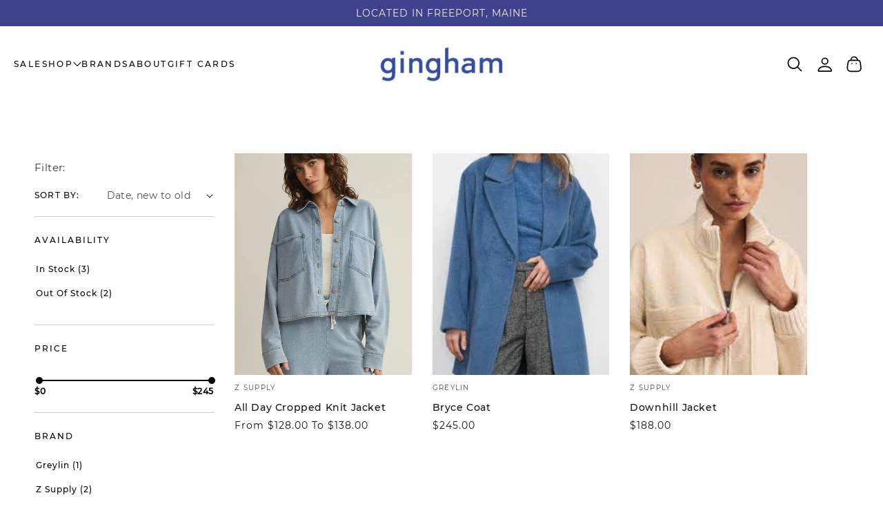

--- FILE ---
content_type: text/html; charset=utf-8
request_url: https://ginghamshop.com/collections/jackets
body_size: 32214
content:
<!doctype html>
<html class="no-js" lang="en">
  <head>
    <meta charset="utf-8">
    <meta http-equiv="X-UA-Compatible" content="IE=edge,chrome=1">
    <meta name="viewport" content="width=device-width, initial-scale=1.0, height=device-height, minimum-scale=1.0, user-scalable=0"><meta name="theme-color" content="#d2976e">
    <link rel="canonical" href="https://ginghamshop.com/collections/jackets">
    <link rel="preload" href="https://cdn.shopify.com" crossorigin><link rel="icon" type="image/png" href="//ginghamshop.com/cdn/shop/files/Gingham_Favicon_32x32.png?v=1710184629"><link rel="preload" href="https://fonts.shopifycdn.com" crossorigin><title>
      Jackets &amp; Coats
 &ndash; Gingham</title>

    <script>window.performance && window.performance.mark && window.performance.mark('shopify.content_for_header.start');</script><meta id="shopify-digital-wallet" name="shopify-digital-wallet" content="/68262396125/digital_wallets/dialog">
<meta name="shopify-checkout-api-token" content="bb3f93f6fcb143db28f16770d7ef6508">
<link rel="alternate" type="application/atom+xml" title="Feed" href="/collections/jackets.atom" />
<link rel="alternate" type="application/json+oembed" href="https://ginghamshop.com/collections/jackets.oembed">
<script async="async" src="/checkouts/internal/preloads.js?locale=en-US"></script>
<link rel="preconnect" href="https://shop.app" crossorigin="anonymous">
<script async="async" src="https://shop.app/checkouts/internal/preloads.js?locale=en-US&shop_id=68262396125" crossorigin="anonymous"></script>
<script id="apple-pay-shop-capabilities" type="application/json">{"shopId":68262396125,"countryCode":"US","currencyCode":"USD","merchantCapabilities":["supports3DS"],"merchantId":"gid:\/\/shopify\/Shop\/68262396125","merchantName":"Gingham","requiredBillingContactFields":["postalAddress","email"],"requiredShippingContactFields":["postalAddress","email"],"shippingType":"shipping","supportedNetworks":["visa","masterCard","amex","discover","elo","jcb"],"total":{"type":"pending","label":"Gingham","amount":"1.00"},"shopifyPaymentsEnabled":true,"supportsSubscriptions":true}</script>
<script id="shopify-features" type="application/json">{"accessToken":"bb3f93f6fcb143db28f16770d7ef6508","betas":["rich-media-storefront-analytics"],"domain":"ginghamshop.com","predictiveSearch":true,"shopId":68262396125,"locale":"en"}</script>
<script>var Shopify = Shopify || {};
Shopify.shop = "fcbe15-5.myshopify.com";
Shopify.locale = "en";
Shopify.currency = {"active":"USD","rate":"1.0"};
Shopify.country = "US";
Shopify.theme = {"name":"Mono","id":140464455901,"schema_name":"Mono","schema_version":"1.0.9","theme_store_id":1818,"role":"main"};
Shopify.theme.handle = "null";
Shopify.theme.style = {"id":null,"handle":null};
Shopify.cdnHost = "ginghamshop.com/cdn";
Shopify.routes = Shopify.routes || {};
Shopify.routes.root = "/";</script>
<script type="module">!function(o){(o.Shopify=o.Shopify||{}).modules=!0}(window);</script>
<script>!function(o){function n(){var o=[];function n(){o.push(Array.prototype.slice.apply(arguments))}return n.q=o,n}var t=o.Shopify=o.Shopify||{};t.loadFeatures=n(),t.autoloadFeatures=n()}(window);</script>
<script>
  window.ShopifyPay = window.ShopifyPay || {};
  window.ShopifyPay.apiHost = "shop.app\/pay";
  window.ShopifyPay.redirectState = null;
</script>
<script id="shop-js-analytics" type="application/json">{"pageType":"collection"}</script>
<script defer="defer" async type="module" src="//ginghamshop.com/cdn/shopifycloud/shop-js/modules/v2/client.init-shop-cart-sync_BdyHc3Nr.en.esm.js"></script>
<script defer="defer" async type="module" src="//ginghamshop.com/cdn/shopifycloud/shop-js/modules/v2/chunk.common_Daul8nwZ.esm.js"></script>
<script type="module">
  await import("//ginghamshop.com/cdn/shopifycloud/shop-js/modules/v2/client.init-shop-cart-sync_BdyHc3Nr.en.esm.js");
await import("//ginghamshop.com/cdn/shopifycloud/shop-js/modules/v2/chunk.common_Daul8nwZ.esm.js");

  window.Shopify.SignInWithShop?.initShopCartSync?.({"fedCMEnabled":true,"windoidEnabled":true});

</script>
<script>
  window.Shopify = window.Shopify || {};
  if (!window.Shopify.featureAssets) window.Shopify.featureAssets = {};
  window.Shopify.featureAssets['shop-js'] = {"shop-cart-sync":["modules/v2/client.shop-cart-sync_QYOiDySF.en.esm.js","modules/v2/chunk.common_Daul8nwZ.esm.js"],"init-fed-cm":["modules/v2/client.init-fed-cm_DchLp9rc.en.esm.js","modules/v2/chunk.common_Daul8nwZ.esm.js"],"shop-button":["modules/v2/client.shop-button_OV7bAJc5.en.esm.js","modules/v2/chunk.common_Daul8nwZ.esm.js"],"init-windoid":["modules/v2/client.init-windoid_DwxFKQ8e.en.esm.js","modules/v2/chunk.common_Daul8nwZ.esm.js"],"shop-cash-offers":["modules/v2/client.shop-cash-offers_DWtL6Bq3.en.esm.js","modules/v2/chunk.common_Daul8nwZ.esm.js","modules/v2/chunk.modal_CQq8HTM6.esm.js"],"shop-toast-manager":["modules/v2/client.shop-toast-manager_CX9r1SjA.en.esm.js","modules/v2/chunk.common_Daul8nwZ.esm.js"],"init-shop-email-lookup-coordinator":["modules/v2/client.init-shop-email-lookup-coordinator_UhKnw74l.en.esm.js","modules/v2/chunk.common_Daul8nwZ.esm.js"],"pay-button":["modules/v2/client.pay-button_DzxNnLDY.en.esm.js","modules/v2/chunk.common_Daul8nwZ.esm.js"],"avatar":["modules/v2/client.avatar_BTnouDA3.en.esm.js"],"init-shop-cart-sync":["modules/v2/client.init-shop-cart-sync_BdyHc3Nr.en.esm.js","modules/v2/chunk.common_Daul8nwZ.esm.js"],"shop-login-button":["modules/v2/client.shop-login-button_D8B466_1.en.esm.js","modules/v2/chunk.common_Daul8nwZ.esm.js","modules/v2/chunk.modal_CQq8HTM6.esm.js"],"init-customer-accounts-sign-up":["modules/v2/client.init-customer-accounts-sign-up_C8fpPm4i.en.esm.js","modules/v2/client.shop-login-button_D8B466_1.en.esm.js","modules/v2/chunk.common_Daul8nwZ.esm.js","modules/v2/chunk.modal_CQq8HTM6.esm.js"],"init-shop-for-new-customer-accounts":["modules/v2/client.init-shop-for-new-customer-accounts_CVTO0Ztu.en.esm.js","modules/v2/client.shop-login-button_D8B466_1.en.esm.js","modules/v2/chunk.common_Daul8nwZ.esm.js","modules/v2/chunk.modal_CQq8HTM6.esm.js"],"init-customer-accounts":["modules/v2/client.init-customer-accounts_dRgKMfrE.en.esm.js","modules/v2/client.shop-login-button_D8B466_1.en.esm.js","modules/v2/chunk.common_Daul8nwZ.esm.js","modules/v2/chunk.modal_CQq8HTM6.esm.js"],"shop-follow-button":["modules/v2/client.shop-follow-button_CkZpjEct.en.esm.js","modules/v2/chunk.common_Daul8nwZ.esm.js","modules/v2/chunk.modal_CQq8HTM6.esm.js"],"lead-capture":["modules/v2/client.lead-capture_BntHBhfp.en.esm.js","modules/v2/chunk.common_Daul8nwZ.esm.js","modules/v2/chunk.modal_CQq8HTM6.esm.js"],"checkout-modal":["modules/v2/client.checkout-modal_CfxcYbTm.en.esm.js","modules/v2/chunk.common_Daul8nwZ.esm.js","modules/v2/chunk.modal_CQq8HTM6.esm.js"],"shop-login":["modules/v2/client.shop-login_Da4GZ2H6.en.esm.js","modules/v2/chunk.common_Daul8nwZ.esm.js","modules/v2/chunk.modal_CQq8HTM6.esm.js"],"payment-terms":["modules/v2/client.payment-terms_MV4M3zvL.en.esm.js","modules/v2/chunk.common_Daul8nwZ.esm.js","modules/v2/chunk.modal_CQq8HTM6.esm.js"]};
</script>
<script>(function() {
  var isLoaded = false;
  function asyncLoad() {
    if (isLoaded) return;
    isLoaded = true;
    var urls = ["https:\/\/chimpstatic.com\/mcjs-connected\/js\/users\/ba313966130fab103ec9d8e71\/a7b026130b912f30114c3e48d.js?shop=fcbe15-5.myshopify.com"];
    for (var i = 0; i < urls.length; i++) {
      var s = document.createElement('script');
      s.type = 'text/javascript';
      s.async = true;
      s.src = urls[i];
      var x = document.getElementsByTagName('script')[0];
      x.parentNode.insertBefore(s, x);
    }
  };
  if(window.attachEvent) {
    window.attachEvent('onload', asyncLoad);
  } else {
    window.addEventListener('load', asyncLoad, false);
  }
})();</script>
<script id="__st">var __st={"a":68262396125,"offset":-18000,"reqid":"26da9887-d88d-486c-8757-d76b53699d1f-1768995565","pageurl":"ginghamshop.com\/collections\/jackets","u":"a604999c6d39","p":"collection","rtyp":"collection","rid":424382857437};</script>
<script>window.ShopifyPaypalV4VisibilityTracking = true;</script>
<script id="captcha-bootstrap">!function(){'use strict';const t='contact',e='account',n='new_comment',o=[[t,t],['blogs',n],['comments',n],[t,'customer']],c=[[e,'customer_login'],[e,'guest_login'],[e,'recover_customer_password'],[e,'create_customer']],r=t=>t.map((([t,e])=>`form[action*='/${t}']:not([data-nocaptcha='true']) input[name='form_type'][value='${e}']`)).join(','),a=t=>()=>t?[...document.querySelectorAll(t)].map((t=>t.form)):[];function s(){const t=[...o],e=r(t);return a(e)}const i='password',u='form_key',d=['recaptcha-v3-token','g-recaptcha-response','h-captcha-response',i],f=()=>{try{return window.sessionStorage}catch{return}},m='__shopify_v',_=t=>t.elements[u];function p(t,e,n=!1){try{const o=window.sessionStorage,c=JSON.parse(o.getItem(e)),{data:r}=function(t){const{data:e,action:n}=t;return t[m]||n?{data:e,action:n}:{data:t,action:n}}(c);for(const[e,n]of Object.entries(r))t.elements[e]&&(t.elements[e].value=n);n&&o.removeItem(e)}catch(o){console.error('form repopulation failed',{error:o})}}const l='form_type',E='cptcha';function T(t){t.dataset[E]=!0}const w=window,h=w.document,L='Shopify',v='ce_forms',y='captcha';let A=!1;((t,e)=>{const n=(g='f06e6c50-85a8-45c8-87d0-21a2b65856fe',I='https://cdn.shopify.com/shopifycloud/storefront-forms-hcaptcha/ce_storefront_forms_captcha_hcaptcha.v1.5.2.iife.js',D={infoText:'Protected by hCaptcha',privacyText:'Privacy',termsText:'Terms'},(t,e,n)=>{const o=w[L][v],c=o.bindForm;if(c)return c(t,g,e,D).then(n);var r;o.q.push([[t,g,e,D],n]),r=I,A||(h.body.append(Object.assign(h.createElement('script'),{id:'captcha-provider',async:!0,src:r})),A=!0)});var g,I,D;w[L]=w[L]||{},w[L][v]=w[L][v]||{},w[L][v].q=[],w[L][y]=w[L][y]||{},w[L][y].protect=function(t,e){n(t,void 0,e),T(t)},Object.freeze(w[L][y]),function(t,e,n,w,h,L){const[v,y,A,g]=function(t,e,n){const i=e?o:[],u=t?c:[],d=[...i,...u],f=r(d),m=r(i),_=r(d.filter((([t,e])=>n.includes(e))));return[a(f),a(m),a(_),s()]}(w,h,L),I=t=>{const e=t.target;return e instanceof HTMLFormElement?e:e&&e.form},D=t=>v().includes(t);t.addEventListener('submit',(t=>{const e=I(t);if(!e)return;const n=D(e)&&!e.dataset.hcaptchaBound&&!e.dataset.recaptchaBound,o=_(e),c=g().includes(e)&&(!o||!o.value);(n||c)&&t.preventDefault(),c&&!n&&(function(t){try{if(!f())return;!function(t){const e=f();if(!e)return;const n=_(t);if(!n)return;const o=n.value;o&&e.removeItem(o)}(t);const e=Array.from(Array(32),(()=>Math.random().toString(36)[2])).join('');!function(t,e){_(t)||t.append(Object.assign(document.createElement('input'),{type:'hidden',name:u})),t.elements[u].value=e}(t,e),function(t,e){const n=f();if(!n)return;const o=[...t.querySelectorAll(`input[type='${i}']`)].map((({name:t})=>t)),c=[...d,...o],r={};for(const[a,s]of new FormData(t).entries())c.includes(a)||(r[a]=s);n.setItem(e,JSON.stringify({[m]:1,action:t.action,data:r}))}(t,e)}catch(e){console.error('failed to persist form',e)}}(e),e.submit())}));const S=(t,e)=>{t&&!t.dataset[E]&&(n(t,e.some((e=>e===t))),T(t))};for(const o of['focusin','change'])t.addEventListener(o,(t=>{const e=I(t);D(e)&&S(e,y())}));const B=e.get('form_key'),M=e.get(l),P=B&&M;t.addEventListener('DOMContentLoaded',(()=>{const t=y();if(P)for(const e of t)e.elements[l].value===M&&p(e,B);[...new Set([...A(),...v().filter((t=>'true'===t.dataset.shopifyCaptcha))])].forEach((e=>S(e,t)))}))}(h,new URLSearchParams(w.location.search),n,t,e,['guest_login'])})(!0,!0)}();</script>
<script integrity="sha256-4kQ18oKyAcykRKYeNunJcIwy7WH5gtpwJnB7kiuLZ1E=" data-source-attribution="shopify.loadfeatures" defer="defer" src="//ginghamshop.com/cdn/shopifycloud/storefront/assets/storefront/load_feature-a0a9edcb.js" crossorigin="anonymous"></script>
<script crossorigin="anonymous" defer="defer" src="//ginghamshop.com/cdn/shopifycloud/storefront/assets/shopify_pay/storefront-65b4c6d7.js?v=20250812"></script>
<script data-source-attribution="shopify.dynamic_checkout.dynamic.init">var Shopify=Shopify||{};Shopify.PaymentButton=Shopify.PaymentButton||{isStorefrontPortableWallets:!0,init:function(){window.Shopify.PaymentButton.init=function(){};var t=document.createElement("script");t.src="https://ginghamshop.com/cdn/shopifycloud/portable-wallets/latest/portable-wallets.en.js",t.type="module",document.head.appendChild(t)}};
</script>
<script data-source-attribution="shopify.dynamic_checkout.buyer_consent">
  function portableWalletsHideBuyerConsent(e){var t=document.getElementById("shopify-buyer-consent"),n=document.getElementById("shopify-subscription-policy-button");t&&n&&(t.classList.add("hidden"),t.setAttribute("aria-hidden","true"),n.removeEventListener("click",e))}function portableWalletsShowBuyerConsent(e){var t=document.getElementById("shopify-buyer-consent"),n=document.getElementById("shopify-subscription-policy-button");t&&n&&(t.classList.remove("hidden"),t.removeAttribute("aria-hidden"),n.addEventListener("click",e))}window.Shopify?.PaymentButton&&(window.Shopify.PaymentButton.hideBuyerConsent=portableWalletsHideBuyerConsent,window.Shopify.PaymentButton.showBuyerConsent=portableWalletsShowBuyerConsent);
</script>
<script data-source-attribution="shopify.dynamic_checkout.cart.bootstrap">document.addEventListener("DOMContentLoaded",(function(){function t(){return document.querySelector("shopify-accelerated-checkout-cart, shopify-accelerated-checkout")}if(t())Shopify.PaymentButton.init();else{new MutationObserver((function(e,n){t()&&(Shopify.PaymentButton.init(),n.disconnect())})).observe(document.body,{childList:!0,subtree:!0})}}));
</script>
<link id="shopify-accelerated-checkout-styles" rel="stylesheet" media="screen" href="https://ginghamshop.com/cdn/shopifycloud/portable-wallets/latest/accelerated-checkout-backwards-compat.css" crossorigin="anonymous">
<style id="shopify-accelerated-checkout-cart">
        #shopify-buyer-consent {
  margin-top: 1em;
  display: inline-block;
  width: 100%;
}

#shopify-buyer-consent.hidden {
  display: none;
}

#shopify-subscription-policy-button {
  background: none;
  border: none;
  padding: 0;
  text-decoration: underline;
  font-size: inherit;
  cursor: pointer;
}

#shopify-subscription-policy-button::before {
  box-shadow: none;
}

      </style>
<script id="sections-script" data-sections="header,footer" defer="defer" src="//ginghamshop.com/cdn/shop/t/3/compiled_assets/scripts.js?v=1159"></script>
<script>window.performance && window.performance.mark && window.performance.mark('shopify.content_for_header.end');</script>

    <link rel="stylesheet" media="all" href="//ginghamshop.com/cdn/shop/t/3/assets/theme.css?v=183247714809089282951710180583" async>

    <script>
      window.lazySizesConfig = {
        loadHidden: false,
        hFac: 0.5,
        expFactor: 2,
        ricTimeout: 150,
        lazyClass: 'Image--lazyLoad',
        loadingClass: 'Image--lazyLoading',
        loadedClass: 'Image--lazyLoaded'
      };
    </script>

    <script src="//ginghamshop.com/cdn/shop/t/3/assets/lazysizes.min.js?v=174358363404432586981710167044" async></script>
    <script src="//ginghamshop.com/cdn/shop/t/3/assets/theme.js?v=152638227754117681721710167045" defer="defer"></script>
    <script src="//ginghamshop.com/cdn/shop/t/3/assets/details-modal.js?v=153175152839189235031710167045" defer="defer"></script><link rel="stylesheet" href="//ginghamshop.com/cdn/shop/t/3/assets/component-predictive-search.css?v=167313441209049403101710167045" media="all"><script>
      document.documentElement.className = document.documentElement.className.replace('no-js', 'js');
      if (Shopify.designMode) {
        document.documentElement.classList.add('shopify-design-mode');
      }
    </script>

    <script src="//ginghamshop.com/cdn/shop/t/3/assets/jquery.js?v=14044491599898008241710167045"></script>
    <script src="//ginghamshop.com/cdn/shop/t/3/assets/jquery.products.js?v=48665497448304378121710167045"></script>
  <meta property="og:image" content="https://cdn.shopify.com/s/files/1/0682/6239/6125/files/Gingham-Social_fc890d21-791d-474d-86d6-0c347ad4883b.jpg?v=1710183073" />
<meta property="og:image:secure_url" content="https://cdn.shopify.com/s/files/1/0682/6239/6125/files/Gingham-Social_fc890d21-791d-474d-86d6-0c347ad4883b.jpg?v=1710183073" />
<meta property="og:image:width" content="2400" />
<meta property="og:image:height" content="2400" />
<link href="https://monorail-edge.shopifysvc.com" rel="dns-prefetch">
<script>(function(){if ("sendBeacon" in navigator && "performance" in window) {try {var session_token_from_headers = performance.getEntriesByType('navigation')[0].serverTiming.find(x => x.name == '_s').description;} catch {var session_token_from_headers = undefined;}var session_cookie_matches = document.cookie.match(/_shopify_s=([^;]*)/);var session_token_from_cookie = session_cookie_matches && session_cookie_matches.length === 2 ? session_cookie_matches[1] : "";var session_token = session_token_from_headers || session_token_from_cookie || "";function handle_abandonment_event(e) {var entries = performance.getEntries().filter(function(entry) {return /monorail-edge.shopifysvc.com/.test(entry.name);});if (!window.abandonment_tracked && entries.length === 0) {window.abandonment_tracked = true;var currentMs = Date.now();var navigation_start = performance.timing.navigationStart;var payload = {shop_id: 68262396125,url: window.location.href,navigation_start,duration: currentMs - navigation_start,session_token,page_type: "collection"};window.navigator.sendBeacon("https://monorail-edge.shopifysvc.com/v1/produce", JSON.stringify({schema_id: "online_store_buyer_site_abandonment/1.1",payload: payload,metadata: {event_created_at_ms: currentMs,event_sent_at_ms: currentMs}}));}}window.addEventListener('pagehide', handle_abandonment_event);}}());</script>
<script id="web-pixels-manager-setup">(function e(e,d,r,n,o){if(void 0===o&&(o={}),!Boolean(null===(a=null===(i=window.Shopify)||void 0===i?void 0:i.analytics)||void 0===a?void 0:a.replayQueue)){var i,a;window.Shopify=window.Shopify||{};var t=window.Shopify;t.analytics=t.analytics||{};var s=t.analytics;s.replayQueue=[],s.publish=function(e,d,r){return s.replayQueue.push([e,d,r]),!0};try{self.performance.mark("wpm:start")}catch(e){}var l=function(){var e={modern:/Edge?\/(1{2}[4-9]|1[2-9]\d|[2-9]\d{2}|\d{4,})\.\d+(\.\d+|)|Firefox\/(1{2}[4-9]|1[2-9]\d|[2-9]\d{2}|\d{4,})\.\d+(\.\d+|)|Chrom(ium|e)\/(9{2}|\d{3,})\.\d+(\.\d+|)|(Maci|X1{2}).+ Version\/(15\.\d+|(1[6-9]|[2-9]\d|\d{3,})\.\d+)([,.]\d+|)( \(\w+\)|)( Mobile\/\w+|) Safari\/|Chrome.+OPR\/(9{2}|\d{3,})\.\d+\.\d+|(CPU[ +]OS|iPhone[ +]OS|CPU[ +]iPhone|CPU IPhone OS|CPU iPad OS)[ +]+(15[._]\d+|(1[6-9]|[2-9]\d|\d{3,})[._]\d+)([._]\d+|)|Android:?[ /-](13[3-9]|1[4-9]\d|[2-9]\d{2}|\d{4,})(\.\d+|)(\.\d+|)|Android.+Firefox\/(13[5-9]|1[4-9]\d|[2-9]\d{2}|\d{4,})\.\d+(\.\d+|)|Android.+Chrom(ium|e)\/(13[3-9]|1[4-9]\d|[2-9]\d{2}|\d{4,})\.\d+(\.\d+|)|SamsungBrowser\/([2-9]\d|\d{3,})\.\d+/,legacy:/Edge?\/(1[6-9]|[2-9]\d|\d{3,})\.\d+(\.\d+|)|Firefox\/(5[4-9]|[6-9]\d|\d{3,})\.\d+(\.\d+|)|Chrom(ium|e)\/(5[1-9]|[6-9]\d|\d{3,})\.\d+(\.\d+|)([\d.]+$|.*Safari\/(?![\d.]+ Edge\/[\d.]+$))|(Maci|X1{2}).+ Version\/(10\.\d+|(1[1-9]|[2-9]\d|\d{3,})\.\d+)([,.]\d+|)( \(\w+\)|)( Mobile\/\w+|) Safari\/|Chrome.+OPR\/(3[89]|[4-9]\d|\d{3,})\.\d+\.\d+|(CPU[ +]OS|iPhone[ +]OS|CPU[ +]iPhone|CPU IPhone OS|CPU iPad OS)[ +]+(10[._]\d+|(1[1-9]|[2-9]\d|\d{3,})[._]\d+)([._]\d+|)|Android:?[ /-](13[3-9]|1[4-9]\d|[2-9]\d{2}|\d{4,})(\.\d+|)(\.\d+|)|Mobile Safari.+OPR\/([89]\d|\d{3,})\.\d+\.\d+|Android.+Firefox\/(13[5-9]|1[4-9]\d|[2-9]\d{2}|\d{4,})\.\d+(\.\d+|)|Android.+Chrom(ium|e)\/(13[3-9]|1[4-9]\d|[2-9]\d{2}|\d{4,})\.\d+(\.\d+|)|Android.+(UC? ?Browser|UCWEB|U3)[ /]?(15\.([5-9]|\d{2,})|(1[6-9]|[2-9]\d|\d{3,})\.\d+)\.\d+|SamsungBrowser\/(5\.\d+|([6-9]|\d{2,})\.\d+)|Android.+MQ{2}Browser\/(14(\.(9|\d{2,})|)|(1[5-9]|[2-9]\d|\d{3,})(\.\d+|))(\.\d+|)|K[Aa][Ii]OS\/(3\.\d+|([4-9]|\d{2,})\.\d+)(\.\d+|)/},d=e.modern,r=e.legacy,n=navigator.userAgent;return n.match(d)?"modern":n.match(r)?"legacy":"unknown"}(),u="modern"===l?"modern":"legacy",c=(null!=n?n:{modern:"",legacy:""})[u],f=function(e){return[e.baseUrl,"/wpm","/b",e.hashVersion,"modern"===e.buildTarget?"m":"l",".js"].join("")}({baseUrl:d,hashVersion:r,buildTarget:u}),m=function(e){var d=e.version,r=e.bundleTarget,n=e.surface,o=e.pageUrl,i=e.monorailEndpoint;return{emit:function(e){var a=e.status,t=e.errorMsg,s=(new Date).getTime(),l=JSON.stringify({metadata:{event_sent_at_ms:s},events:[{schema_id:"web_pixels_manager_load/3.1",payload:{version:d,bundle_target:r,page_url:o,status:a,surface:n,error_msg:t},metadata:{event_created_at_ms:s}}]});if(!i)return console&&console.warn&&console.warn("[Web Pixels Manager] No Monorail endpoint provided, skipping logging."),!1;try{return self.navigator.sendBeacon.bind(self.navigator)(i,l)}catch(e){}var u=new XMLHttpRequest;try{return u.open("POST",i,!0),u.setRequestHeader("Content-Type","text/plain"),u.send(l),!0}catch(e){return console&&console.warn&&console.warn("[Web Pixels Manager] Got an unhandled error while logging to Monorail."),!1}}}}({version:r,bundleTarget:l,surface:e.surface,pageUrl:self.location.href,monorailEndpoint:e.monorailEndpoint});try{o.browserTarget=l,function(e){var d=e.src,r=e.async,n=void 0===r||r,o=e.onload,i=e.onerror,a=e.sri,t=e.scriptDataAttributes,s=void 0===t?{}:t,l=document.createElement("script"),u=document.querySelector("head"),c=document.querySelector("body");if(l.async=n,l.src=d,a&&(l.integrity=a,l.crossOrigin="anonymous"),s)for(var f in s)if(Object.prototype.hasOwnProperty.call(s,f))try{l.dataset[f]=s[f]}catch(e){}if(o&&l.addEventListener("load",o),i&&l.addEventListener("error",i),u)u.appendChild(l);else{if(!c)throw new Error("Did not find a head or body element to append the script");c.appendChild(l)}}({src:f,async:!0,onload:function(){if(!function(){var e,d;return Boolean(null===(d=null===(e=window.Shopify)||void 0===e?void 0:e.analytics)||void 0===d?void 0:d.initialized)}()){var d=window.webPixelsManager.init(e)||void 0;if(d){var r=window.Shopify.analytics;r.replayQueue.forEach((function(e){var r=e[0],n=e[1],o=e[2];d.publishCustomEvent(r,n,o)})),r.replayQueue=[],r.publish=d.publishCustomEvent,r.visitor=d.visitor,r.initialized=!0}}},onerror:function(){return m.emit({status:"failed",errorMsg:"".concat(f," has failed to load")})},sri:function(e){var d=/^sha384-[A-Za-z0-9+/=]+$/;return"string"==typeof e&&d.test(e)}(c)?c:"",scriptDataAttributes:o}),m.emit({status:"loading"})}catch(e){m.emit({status:"failed",errorMsg:(null==e?void 0:e.message)||"Unknown error"})}}})({shopId: 68262396125,storefrontBaseUrl: "https://ginghamshop.com",extensionsBaseUrl: "https://extensions.shopifycdn.com/cdn/shopifycloud/web-pixels-manager",monorailEndpoint: "https://monorail-edge.shopifysvc.com/unstable/produce_batch",surface: "storefront-renderer",enabledBetaFlags: ["2dca8a86"],webPixelsConfigList: [{"id":"shopify-app-pixel","configuration":"{}","eventPayloadVersion":"v1","runtimeContext":"STRICT","scriptVersion":"0450","apiClientId":"shopify-pixel","type":"APP","privacyPurposes":["ANALYTICS","MARKETING"]},{"id":"shopify-custom-pixel","eventPayloadVersion":"v1","runtimeContext":"LAX","scriptVersion":"0450","apiClientId":"shopify-pixel","type":"CUSTOM","privacyPurposes":["ANALYTICS","MARKETING"]}],isMerchantRequest: false,initData: {"shop":{"name":"Gingham","paymentSettings":{"currencyCode":"USD"},"myshopifyDomain":"fcbe15-5.myshopify.com","countryCode":"US","storefrontUrl":"https:\/\/ginghamshop.com"},"customer":null,"cart":null,"checkout":null,"productVariants":[],"purchasingCompany":null},},"https://ginghamshop.com/cdn","fcfee988w5aeb613cpc8e4bc33m6693e112",{"modern":"","legacy":""},{"shopId":"68262396125","storefrontBaseUrl":"https:\/\/ginghamshop.com","extensionBaseUrl":"https:\/\/extensions.shopifycdn.com\/cdn\/shopifycloud\/web-pixels-manager","surface":"storefront-renderer","enabledBetaFlags":"[\"2dca8a86\"]","isMerchantRequest":"false","hashVersion":"fcfee988w5aeb613cpc8e4bc33m6693e112","publish":"custom","events":"[[\"page_viewed\",{}],[\"collection_viewed\",{\"collection\":{\"id\":\"424382857437\",\"title\":\"Jackets \u0026 Coats\",\"productVariants\":[{\"price\":{\"amount\":138.0,\"currencyCode\":\"USD\"},\"product\":{\"title\":\"All Day Cropped Knit Jacket\",\"vendor\":\"Z Supply\",\"id\":\"9262890287325\",\"untranslatedTitle\":\"All Day Cropped Knit Jacket\",\"url\":\"\/products\/all-day-cropped-knit-jacket\",\"type\":\"Jacket\"},\"id\":\"47269738283229\",\"image\":{\"src\":\"\/\/ginghamshop.com\/cdn\/shop\/files\/ZJ253870_OAI_FRONT_740x_9c7b74d5-63aa-43fa-941a-0653074192c5.webp?v=1768757261\"},\"sku\":null,\"title\":\"XS\",\"untranslatedTitle\":\"XS\"},{\"price\":{\"amount\":245.0,\"currencyCode\":\"USD\"},\"product\":{\"title\":\"Bryce Coat\",\"vendor\":\"Greylin\",\"id\":\"9115871641821\",\"untranslatedTitle\":\"Bryce Coat\",\"url\":\"\/products\/bryce-coat\",\"type\":\"Coat\"},\"id\":\"46820879433949\",\"image\":{\"src\":\"\/\/ginghamshop.com\/cdn\/shop\/files\/shopping-1_9d691ebb-d23c-4d5b-9159-cad1ade2d991.webp?v=1762792355\"},\"sku\":null,\"title\":\"XS\",\"untranslatedTitle\":\"XS\"},{\"price\":{\"amount\":188.0,\"currencyCode\":\"USD\"},\"product\":{\"title\":\"Downhill Jacket\",\"vendor\":\"Z Supply\",\"id\":\"9095689961693\",\"untranslatedTitle\":\"Downhill Jacket\",\"url\":\"\/products\/downhill-jacket\",\"type\":\"Jacket\"},\"id\":\"46781306142941\",\"image\":{\"src\":\"\/\/ginghamshop.com\/cdn\/shop\/files\/images_8db56e65-b6c3-4890-bc07-e1abaf65bd95.jpg?v=1758052073\"},\"sku\":null,\"title\":\"XS\",\"untranslatedTitle\":\"XS\"}]}}]]"});</script><script>
  window.ShopifyAnalytics = window.ShopifyAnalytics || {};
  window.ShopifyAnalytics.meta = window.ShopifyAnalytics.meta || {};
  window.ShopifyAnalytics.meta.currency = 'USD';
  var meta = {"products":[{"id":9262890287325,"gid":"gid:\/\/shopify\/Product\/9262890287325","vendor":"Z Supply","type":"Jacket","handle":"all-day-cropped-knit-jacket","variants":[{"id":47269738283229,"price":13800,"name":"All Day Cropped Knit Jacket - XS","public_title":"XS","sku":null},{"id":47269738315997,"price":12800,"name":"All Day Cropped Knit Jacket - S","public_title":"S","sku":null},{"id":47269738348765,"price":12800,"name":"All Day Cropped Knit Jacket - M","public_title":"M","sku":null},{"id":47269738381533,"price":12800,"name":"All Day Cropped Knit Jacket - L","public_title":"L","sku":null}],"remote":false},{"id":9115871641821,"gid":"gid:\/\/shopify\/Product\/9115871641821","vendor":"Greylin","type":"Coat","handle":"bryce-coat","variants":[{"id":46820879433949,"price":24500,"name":"Bryce Coat - XS","public_title":"XS","sku":null},{"id":46820879466717,"price":24500,"name":"Bryce Coat - S","public_title":"S","sku":null},{"id":46820879499485,"price":24500,"name":"Bryce Coat - M","public_title":"M","sku":null}],"remote":false},{"id":9095689961693,"gid":"gid:\/\/shopify\/Product\/9095689961693","vendor":"Z Supply","type":"Jacket","handle":"downhill-jacket","variants":[{"id":46781306142941,"price":18800,"name":"Downhill Jacket - XS","public_title":"XS","sku":null},{"id":46781306175709,"price":18800,"name":"Downhill Jacket - S","public_title":"S","sku":null},{"id":46781306208477,"price":18800,"name":"Downhill Jacket - M","public_title":"M","sku":null},{"id":46781306241245,"price":18800,"name":"Downhill Jacket - L","public_title":"L","sku":null}],"remote":false}],"page":{"pageType":"collection","resourceType":"collection","resourceId":424382857437,"requestId":"26da9887-d88d-486c-8757-d76b53699d1f-1768995565"}};
  for (var attr in meta) {
    window.ShopifyAnalytics.meta[attr] = meta[attr];
  }
</script>
<script class="analytics">
  (function () {
    var customDocumentWrite = function(content) {
      var jquery = null;

      if (window.jQuery) {
        jquery = window.jQuery;
      } else if (window.Checkout && window.Checkout.$) {
        jquery = window.Checkout.$;
      }

      if (jquery) {
        jquery('body').append(content);
      }
    };

    var hasLoggedConversion = function(token) {
      if (token) {
        return document.cookie.indexOf('loggedConversion=' + token) !== -1;
      }
      return false;
    }

    var setCookieIfConversion = function(token) {
      if (token) {
        var twoMonthsFromNow = new Date(Date.now());
        twoMonthsFromNow.setMonth(twoMonthsFromNow.getMonth() + 2);

        document.cookie = 'loggedConversion=' + token + '; expires=' + twoMonthsFromNow;
      }
    }

    var trekkie = window.ShopifyAnalytics.lib = window.trekkie = window.trekkie || [];
    if (trekkie.integrations) {
      return;
    }
    trekkie.methods = [
      'identify',
      'page',
      'ready',
      'track',
      'trackForm',
      'trackLink'
    ];
    trekkie.factory = function(method) {
      return function() {
        var args = Array.prototype.slice.call(arguments);
        args.unshift(method);
        trekkie.push(args);
        return trekkie;
      };
    };
    for (var i = 0; i < trekkie.methods.length; i++) {
      var key = trekkie.methods[i];
      trekkie[key] = trekkie.factory(key);
    }
    trekkie.load = function(config) {
      trekkie.config = config || {};
      trekkie.config.initialDocumentCookie = document.cookie;
      var first = document.getElementsByTagName('script')[0];
      var script = document.createElement('script');
      script.type = 'text/javascript';
      script.onerror = function(e) {
        var scriptFallback = document.createElement('script');
        scriptFallback.type = 'text/javascript';
        scriptFallback.onerror = function(error) {
                var Monorail = {
      produce: function produce(monorailDomain, schemaId, payload) {
        var currentMs = new Date().getTime();
        var event = {
          schema_id: schemaId,
          payload: payload,
          metadata: {
            event_created_at_ms: currentMs,
            event_sent_at_ms: currentMs
          }
        };
        return Monorail.sendRequest("https://" + monorailDomain + "/v1/produce", JSON.stringify(event));
      },
      sendRequest: function sendRequest(endpointUrl, payload) {
        // Try the sendBeacon API
        if (window && window.navigator && typeof window.navigator.sendBeacon === 'function' && typeof window.Blob === 'function' && !Monorail.isIos12()) {
          var blobData = new window.Blob([payload], {
            type: 'text/plain'
          });

          if (window.navigator.sendBeacon(endpointUrl, blobData)) {
            return true;
          } // sendBeacon was not successful

        } // XHR beacon

        var xhr = new XMLHttpRequest();

        try {
          xhr.open('POST', endpointUrl);
          xhr.setRequestHeader('Content-Type', 'text/plain');
          xhr.send(payload);
        } catch (e) {
          console.log(e);
        }

        return false;
      },
      isIos12: function isIos12() {
        return window.navigator.userAgent.lastIndexOf('iPhone; CPU iPhone OS 12_') !== -1 || window.navigator.userAgent.lastIndexOf('iPad; CPU OS 12_') !== -1;
      }
    };
    Monorail.produce('monorail-edge.shopifysvc.com',
      'trekkie_storefront_load_errors/1.1',
      {shop_id: 68262396125,
      theme_id: 140464455901,
      app_name: "storefront",
      context_url: window.location.href,
      source_url: "//ginghamshop.com/cdn/s/trekkie.storefront.cd680fe47e6c39ca5d5df5f0a32d569bc48c0f27.min.js"});

        };
        scriptFallback.async = true;
        scriptFallback.src = '//ginghamshop.com/cdn/s/trekkie.storefront.cd680fe47e6c39ca5d5df5f0a32d569bc48c0f27.min.js';
        first.parentNode.insertBefore(scriptFallback, first);
      };
      script.async = true;
      script.src = '//ginghamshop.com/cdn/s/trekkie.storefront.cd680fe47e6c39ca5d5df5f0a32d569bc48c0f27.min.js';
      first.parentNode.insertBefore(script, first);
    };
    trekkie.load(
      {"Trekkie":{"appName":"storefront","development":false,"defaultAttributes":{"shopId":68262396125,"isMerchantRequest":null,"themeId":140464455901,"themeCityHash":"10112429121646139395","contentLanguage":"en","currency":"USD","eventMetadataId":"4df97efe-9c8a-4044-9152-3c630ac2a94d"},"isServerSideCookieWritingEnabled":true,"monorailRegion":"shop_domain","enabledBetaFlags":["65f19447"]},"Session Attribution":{},"S2S":{"facebookCapiEnabled":false,"source":"trekkie-storefront-renderer","apiClientId":580111}}
    );

    var loaded = false;
    trekkie.ready(function() {
      if (loaded) return;
      loaded = true;

      window.ShopifyAnalytics.lib = window.trekkie;

      var originalDocumentWrite = document.write;
      document.write = customDocumentWrite;
      try { window.ShopifyAnalytics.merchantGoogleAnalytics.call(this); } catch(error) {};
      document.write = originalDocumentWrite;

      window.ShopifyAnalytics.lib.page(null,{"pageType":"collection","resourceType":"collection","resourceId":424382857437,"requestId":"26da9887-d88d-486c-8757-d76b53699d1f-1768995565","shopifyEmitted":true});

      var match = window.location.pathname.match(/checkouts\/(.+)\/(thank_you|post_purchase)/)
      var token = match? match[1]: undefined;
      if (!hasLoggedConversion(token)) {
        setCookieIfConversion(token);
        window.ShopifyAnalytics.lib.track("Viewed Product Category",{"currency":"USD","category":"Collection: jackets","collectionName":"jackets","collectionId":424382857437,"nonInteraction":true},undefined,undefined,{"shopifyEmitted":true});
      }
    });


        var eventsListenerScript = document.createElement('script');
        eventsListenerScript.async = true;
        eventsListenerScript.src = "//ginghamshop.com/cdn/shopifycloud/storefront/assets/shop_events_listener-3da45d37.js";
        document.getElementsByTagName('head')[0].appendChild(eventsListenerScript);

})();</script>
<script
  defer
  src="https://ginghamshop.com/cdn/shopifycloud/perf-kit/shopify-perf-kit-3.0.4.min.js"
  data-application="storefront-renderer"
  data-shop-id="68262396125"
  data-render-region="gcp-us-central1"
  data-page-type="collection"
  data-theme-instance-id="140464455901"
  data-theme-name="Mono"
  data-theme-version="1.0.9"
  data-monorail-region="shop_domain"
  data-resource-timing-sampling-rate="10"
  data-shs="true"
  data-shs-beacon="true"
  data-shs-export-with-fetch="true"
  data-shs-logs-sample-rate="1"
  data-shs-beacon-endpoint="https://ginghamshop.com/api/collect"
></script>
</head>

  <body class="template-collection  ">
    <a class="skip-to-content-link button visually-hidden" aria-label="accessibility.skip_to_text" href="#MainContent">
      Skip to content
    </a>

    <div class="PageTransition"></div><!-- BEGIN sections: header-group -->
<div id="shopify-section-sections--17506943271133__announcement-bar" class="shopify-section shopify-section-group-header-group">
<div class="announcement-bar" style="background: #3e428c;" role="region" aria-label="Announcement" ><p class="announcement-bar__message h5" style="color: #fbefe4;">
        LOCATED IN FREEPORT, MAINE
      </p></div>

<style>
#shopify-section-announcement-bar{
  z-index: 2;
}
.announcement-bar{
  width: 100%;
}
.announcement-bar__message{
  font-size: 14px;
  font-weight: 400;
}
.announcement-bar__link {
    display: block;
    width: 100%;
    padding: 1rem 2rem;
    text-decoration: none;
}
.announcement-bar__link:hover {
    color: rgb(var(--color-foreground));
    background-color: rgba(var(--color-card-hover), 0.06);
}
.announcement-bar__link .icon-arrow {
    display: inline-block;
    pointer-events: none;
    margin-left: 0.8rem;
    vertical-align: middle;
    margin-bottom: 0.2rem;
}
.announcement-bar__link .announcement-bar__message {
    padding: 0;
}
.announcement-bar__message {
    text-align: center;
    padding: 1rem 2rem;
    margin: 0;
    letter-spacing: 0.1rem;
}
.announcement-1 .slick-next {
    left: 96%;
}
.announcement-1 .slick-prev {
    right: 96%;
}
.announcement-1 .slick-prev, .announcement-1 .slick-next {
    font-size: 13px;
    width: 26px;
    height: 26px;
    line-height: 1;
    padding-bottom: 2px;
}
@media screen and (max-width: 767px) {
  .announcement-1 .slick-next{
    left: 90%;
  }
  .announcement-1 .slick-prev{
    right: 90%;
    left: auto;
  }
}
</style>





</div><div id="shopify-section-sections--17506943271133__header" class="shopify-section shopify-section-group-header-group section-header"><link rel="stylesheet" href="//ginghamshop.com/cdn/shop/t/3/assets/component-menu-drawer.css?v=18761211864038653591710167045">
<link rel="stylesheet" href="//ginghamshop.com/cdn/shop/t/3/assets/component-list-menu.css?v=47086616033915314481710167045">
<link rel="stylesheet" href="//ginghamshop.com/cdn/shop/t/3/assets/component-search.css?v=96812945758357423011710167045"><style data-shopify>.template-index .header {
    padding: 0 2rem !important;
  }

  .header-wrapper, .header{
  	background-color: #ffffff ;
  }
  
  .shopify-section-header-sticky .header{
  	background-color: #ffffff  !important;
  }
  .header:hover {
    background: #ffffff;
  }
  .site-nav__link{
    color: #000000 !important;
  } 
   .header .header__icons a svg{
    fill: #000000;
  }
  .header__icon--cart>svg{
    fill: none !important;
  }
  .header__icon--cart>svg>path{
    stroke: #000000;
  }
  
  .template-index .header{
    background-color: #ffffff;
  }
  
  @media only screen and (max-width: 750px){
    .template-index .header{
      padding: 7px;
      background-color: #ffffff !important;
    }
  }</style><script src="//ginghamshop.com/cdn/shop/t/3/assets/details-disclosure.js?v=178843284561108157951710167045" defer="defer"></script>

<sticky-header class="header-wrapper gradient">
  <header class="header header--top-center page-width-tablet header--has-menu" data-section-id="sections--17506943271133__header" data-section-type="header-section" data-header-section ><header-drawer data-breakpoint="tablet">
        <details id="Details-menu-drawer-container" class="menu-drawer-container">
          <summary class="header__icon header__icon--menu header__icon--summary link focus-inset sidemenu-close" aria-label="Menu">
            <span>
              <svg width="40" height="40" viewBox="0 0 24 24" fill="none" xmlns="http://www.w3.org/2000/svg">
    <path d="M5 7H19" stroke="var(--color-base-accent-1)" stroke-linecap="round"/>
    <path d="M5 12H19" stroke="var(--color-base-accent-1)" stroke-linecap="round"/>
    <path d="M5 17H19" stroke="var(--color-base-accent-1)" stroke-linecap="round"/>
  </svg>
            </span>
          </summary>
          <div id="menu-drawer" class="menu-drawer" tabindex="-1">
            <span class="closeMenu">
              <svg xmlns="http://www.w3.org/2000/svg" aria-hidden="true" focusable="false" role="presentation" class="icon icon-close" fill="none" viewBox="0 0 18 17">
      <path d="M.865 15.978a.5.5 0 00.707.707l7.433-7.431 7.579 7.282a.501.501 0 00.846-.37.5.5 0 00-.153-.351L9.712 8.546l7.417-7.416a.5.5 0 10-.707-.708L8.991 7.853 1.413.573a.5.5 0 10-.693.72l7.563 7.268-7.418 7.417z" fill="currentColor" />
    </svg>
            </span>
            <div class="menu-drawer__inner-container">
              <div class="menu-drawer__navigation-container">
                <nav class="menu-drawer__navigation">
                  <ul class="menu-drawer__menu list-menu" role="list"><li><a href="/collections/sale" class="menu-drawer__menu-item list-menu__item link link--text focus-inset">
                            Sale
                          </a></li><li><details id="Details-menu-drawer-menu-item-2">
                            <summary class="menu-drawer__menu-item list-menu__item link link--text focus-inset menu-drawer__menu-item--active">
                              Shop
                              <svg aria-hidden="true" focusable="false" role="presentation" class="icon icon-caret" viewBox="0 0 10 6">
      <path fill-rule="evenodd" clip-rule="evenodd" d="M9.354.646a.5.5 0 00-.708 0L5 4.293 1.354.646a.5.5 0 00-.708.708l4 4a.5.5 0 00.708 0l4-4a.5.5 0 000-.708z" fill="currentColor" />
    </svg>
                            </summary>
                            <div id="link-Shop" class="menu-drawer__submenu  " tabindex="-1">
                              <div class="menu-drawer__inner-submenu">
                                <button class="menu-drawer__close-button link link--text focus-inset" aria-expanded="true">
                                  <svg aria-hidden="true" focusable="false" role="presentation" class="icon icon-caret" viewBox="0 0 10 6">
      <path fill-rule="evenodd" clip-rule="evenodd" d="M9.354.646a.5.5 0 00-.708 0L5 4.293 1.354.646a.5.5 0 00-.708.708l4 4a.5.5 0 00.708 0l4-4a.5.5 0 000-.708z" fill="currentColor" />
    </svg>
                                  <span>Shop</span>
                                </button>
                                <ul class="menu-drawer__menu list-menu" role="list" tabindex="-1"><li><a href="/collections/new" class="menu-drawer__menu-item link link--text list-menu__item focus-inset">
                                          New!
                                        </a></li><li><a href="/collections/jeans" class="menu-drawer__menu-item link link--text list-menu__item focus-inset">
                                          Denim
                                        </a></li><li><a href="/collections/sweaters" class="menu-drawer__menu-item link link--text list-menu__item focus-inset">
                                          Skirts + Bottoms
                                        </a></li><li><a href="/collections/shirts" class="menu-drawer__menu-item link link--text list-menu__item focus-inset">
                                          Sweaters + Tops
                                        </a></li><li><a href="/collections/dresses" class="menu-drawer__menu-item link link--text list-menu__item focus-inset">
                                          Dresses
                                        </a></li><li><a href="/collections/jackets" class="menu-drawer__menu-item link link--text list-menu__item focus-inset menu-drawer__menu-item--active" aria-current="page">
                                          Jackets
                                        </a></li><li><a href="/collections/basics" class="menu-drawer__menu-item link link--text list-menu__item focus-inset">
                                          Basics + Lounge
                                        </a></li><li><a href="/collections/jewelry-accessories" class="menu-drawer__menu-item link link--text list-menu__item focus-inset">
                                          Jewelry + Accessories
                                        </a></li><li><a href="/collections/home-beauty" class="menu-drawer__menu-item link link--text list-menu__item focus-inset">
                                          Home + Beauty
                                        </a></li><li><a href="/collections/sale" class="menu-drawer__menu-item link link--text list-menu__item focus-inset">
                                          Sale
                                        </a></li><li><a href="/collections/super-sale" class="menu-drawer__menu-item link link--text list-menu__item focus-inset">
                                          Super Sale!
                                        </a></li></ul>
                              </div>
                            </div>
                          </details></li><li><a href="https://ginghamshop.com/pages/brands" class="menu-drawer__menu-item list-menu__item link link--text focus-inset">
                            Brands
                          </a></li><li><a href="/pages/about" class="menu-drawer__menu-item list-menu__item link link--text focus-inset">
                            About
                          </a></li><li><a href="/products/gingham-gift-card-1" class="menu-drawer__menu-item list-menu__item link link--text focus-inset">
                            Gift Cards
                          </a></li></ul>
                </nav>
                
                <div class="menu-drawer__utility-links"><a href="https://ginghamshop.com/customer_authentication/redirect?locale=en&region_country=US" class="menu-drawer__account link focus-inset h5">
                      <svg xmlns="http://www.w3.org/2000/svg" width="22" height="22" fill="currentColor" class="icon icon-account" viewBox="0 0 14 14">
      <path d="M8 8a3 3 0 1 0 0-6 3 3 0 0 0 0 6zm2-3a2 2 0 1 1-4 0 2 2 0 0 1 4 0zm4 8c0 1-1 1-1 1H3s-1 0-1-1 1-4 6-4 6 3 6 4zm-1-.004c-.001-.246-.154-.986-.832-1.664C11.516 10.68 10.289 10 8 10c-2.29 0-3.516.68-4.168 1.332-.678.678-.83 1.418-.832 1.664h10z"/>
    </svg>
Log in</a><ul class="list list-social list-unstyled" role="list"><li class="list-social__item">
                        <a href="https://www.facebook.com/GinghamYarmouthMaine" class="list-social__link link" target="_blank" aria-label="facebook"><svg aria-hidden="true" focusable="false" role="presentation" class="icon icon-facebook" viewBox="0 0 18 18">
      <path fill="currentColor" d="M16.42.61c.27 0 .5.1.69.28.19.2.28.42.28.7v15.44c0 .27-.1.5-.28.69a.94.94 0 01-.7.28h-4.39v-6.7h2.25l.31-2.65h-2.56v-1.7c0-.4.1-.72.28-.93.18-.2.5-.32 1-.32h1.37V3.35c-.6-.06-1.27-.1-2.01-.1-1.01 0-1.83.3-2.45.9-.62.6-.93 1.44-.93 2.53v1.97H7.04v2.65h2.24V18H.98c-.28 0-.5-.1-.7-.28a.94.94 0 01-.28-.7V1.59c0-.27.1-.5.28-.69a.94.94 0 01.7-.28h15.44z" />
    </svg></a>
                      </li><li class="list-social__item">
                        <a href="https://www.instagram.com/ginghamshop/" class="list-social__link link" target="_blank" aria-label="instagram"><svg aria-hidden="true" focusable="false" role="presentation" class="icon icon-instagram" viewBox="0 0 18 18">
      <path fill="currentColor" d="M8.77 1.58c2.34 0 2.62.01 3.54.05.86.04 1.32.18 1.63.3.41.17.7.35 1.01.66.3.3.5.6.65 1 .12.32.27.78.3 1.64.05.92.06 1.2.06 3.54s-.01 2.62-.05 3.54a4.79 4.79 0 01-.3 1.63c-.17.41-.35.7-.66 1.01-.3.3-.6.5-1.01.66-.31.12-.77.26-1.63.3-.92.04-1.2.05-3.54.05s-2.62 0-3.55-.05a4.79 4.79 0 01-1.62-.3c-.42-.16-.7-.35-1.01-.66-.31-.3-.5-.6-.66-1a4.87 4.87 0 01-.3-1.64c-.04-.92-.05-1.2-.05-3.54s0-2.62.05-3.54c.04-.86.18-1.32.3-1.63.16-.41.35-.7.66-1.01.3-.3.6-.5 1-.65.32-.12.78-.27 1.63-.3.93-.05 1.2-.06 3.55-.06zm0-1.58C6.39 0 6.09.01 5.15.05c-.93.04-1.57.2-2.13.4-.57.23-1.06.54-1.55 1.02C1 1.96.7 2.45.46 3.02c-.22.56-.37 1.2-.4 2.13C0 6.1 0 6.4 0 8.77s.01 2.68.05 3.61c.04.94.2 1.57.4 2.13.23.58.54 1.07 1.02 1.56.49.48.98.78 1.55 1.01.56.22 1.2.37 2.13.4.94.05 1.24.06 3.62.06 2.39 0 2.68-.01 3.62-.05.93-.04 1.57-.2 2.13-.41a4.27 4.27 0 001.55-1.01c.49-.49.79-.98 1.01-1.56.22-.55.37-1.19.41-2.13.04-.93.05-1.23.05-3.61 0-2.39 0-2.68-.05-3.62a6.47 6.47 0 00-.4-2.13 4.27 4.27 0 00-1.02-1.55A4.35 4.35 0 0014.52.46a6.43 6.43 0 00-2.13-.41A69 69 0 008.77 0z"/>
      <path fill="currentColor" d="M8.8 4a4.5 4.5 0 100 9 4.5 4.5 0 000-9zm0 7.43a2.92 2.92 0 110-5.85 2.92 2.92 0 010 5.85zM13.43 5a1.05 1.05 0 100-2.1 1.05 1.05 0 000 2.1z" />
    </svg></a>
                      </li></ul>
                </div>
              </div>
            </div>
          </div>
        </details>
      </header-drawer><nav class="header__inline-menu">
        <ul class="site-nav list--inline  " id="SiteNav">


              <li >
                <a href="/collections/sale" class="site-nav__link site-nav__link--main"><span>Sale</span></a>
              </li>

            
          
<li id="site-nav__dropdown2" class="site-nav--has-dropdown mega_link megamenu_title">
                <a href="#" class="site-nav__link site-nav__link--main">
                  <span>Shop</span>
                  <svg aria-hidden="true" focusable="false" role="presentation" class="icon icon-caret" viewBox="0 0 10 6">
      <path fill-rule="evenodd" clip-rule="evenodd" d="M9.354.646a.5.5 0 00-.708 0L5 4.293 1.354.646a.5.5 0 00-.708.708l4 4a.5.5 0 00.708 0l4-4a.5.5 0 000-.708z" fill="currentColor" />
    </svg>
                </a>
                  <div class="site-nav__dropdown site-nav__dropdown2 sub-menu-inner-page" id="SiteNavLabel-shop" aria-expanded="false">
                  
                  

                  <div class="nav__dropdown-flex page-width">
                    <div class="middle-menu middle-menu-full">
                      
                      <ul class="middle-menu-list">
                        <p class="" data-id="mega-parent-new">
                          <a href="/collections/new" class="site-nav-dropdown__link full-unstyled-link main-bold-title dow_title_link">
                            New!
                          </a>
                        </p>
                        
                        
                      </ul>
                      
                      <ul class="middle-menu-list">
                        <p class="" data-id="mega-parent-denim">
                          <a href="/collections/jeans" class="site-nav-dropdown__link full-unstyled-link main-bold-title dow_title_link">
                            Denim
                          </a>
                        </p>
                        
                        
                      </ul>
                      
                      <ul class="middle-menu-list">
                        <p class="" data-id="mega-parent-skirts-bottoms">
                          <a href="/collections/sweaters" class="site-nav-dropdown__link full-unstyled-link main-bold-title dow_title_link">
                            Skirts + Bottoms
                          </a>
                        </p>
                        
                        
                      </ul>
                      
                      <ul class="middle-menu-list">
                        <p class="" data-id="mega-parent-sweaters-tops">
                          <a href="/collections/shirts" class="site-nav-dropdown__link full-unstyled-link main-bold-title dow_title_link">
                            Sweaters + Tops
                          </a>
                        </p>
                        
                        
                      </ul>
                      
                      <ul class="middle-menu-list">
                        <p class="" data-id="mega-parent-dresses">
                          <a href="/collections/dresses" class="site-nav-dropdown__link full-unstyled-link main-bold-title dow_title_link">
                            Dresses
                          </a>
                        </p>
                        
                        
                      </ul>
                      
                      <ul class="middle-menu-list">
                        <p class="" data-id="mega-parent-jackets">
                          <a href="/collections/jackets" class="site-nav-dropdown__link full-unstyled-link main-bold-title dow_title_link">
                            Jackets
                          </a>
                        </p>
                        
                        
                      </ul>
                      
                      <ul class="middle-menu-list">
                        <p class="" data-id="mega-parent-basics-lounge">
                          <a href="/collections/basics" class="site-nav-dropdown__link full-unstyled-link main-bold-title dow_title_link">
                            Basics + Lounge
                          </a>
                        </p>
                        
                        
                      </ul>
                      
                      <ul class="middle-menu-list">
                        <p class="" data-id="mega-parent-jewelry-accessories">
                          <a href="/collections/jewelry-accessories" class="site-nav-dropdown__link full-unstyled-link main-bold-title dow_title_link">
                            Jewelry + Accessories
                          </a>
                        </p>
                        
                        
                      </ul>
                      
                      <ul class="middle-menu-list">
                        <p class="" data-id="mega-parent-home-beauty">
                          <a href="/collections/home-beauty" class="site-nav-dropdown__link full-unstyled-link main-bold-title dow_title_link">
                            Home + Beauty
                          </a>
                        </p>
                        
                        
                      </ul>
                      
                      <ul class="middle-menu-list">
                        <p class="" data-id="mega-parent-sale">
                          <a href="/collections/sale" class="site-nav-dropdown__link full-unstyled-link main-bold-title dow_title_link">
                            Sale
                          </a>
                        </p>
                        
                        
                      </ul>
                      
                      <ul class="middle-menu-list">
                        <p class="" data-id="mega-parent-super-sale">
                          <a href="/collections/super-sale" class="site-nav-dropdown__link full-unstyled-link main-bold-title dow_title_link">
                            Super Sale!
                          </a>
                        </p>
                        
                        
                      </ul>
                      
                    </div>

                    <div class="image-section mega-list mega-list-logo">
                    


                      <a href="#">
                      
                      </a>
                      <a href="#">
                      
                      </a>
                      
                      

                  </div>
                </div>
              </div>
              <script>
                $('#site-nav__dropdown2').hover(function() {
                  $(this).addClass("link_active");
                  $('.site-nav__dropdown2').addClass("mega_active");
                  $('header').addClass("header_color");
                }, function() {
                $('.site-nav__dropdown2').removeClass("mega_active");
                  $(this).removeClass("link_active");
                  $('header').removeClass("header_color");
                });
              </script>
              </li>
          


              <li >
                <a href="https://ginghamshop.com/pages/brands" class="site-nav__link site-nav__link--main"><span>Brands</span></a>
              </li>

            
          


              <li >
                <a href="/pages/about" class="site-nav__link site-nav__link--main"><span>About</span></a>
              </li>

            
          


              <li >
                <a href="/products/gingham-gift-card-1" class="site-nav__link site-nav__link--main"><span>Gift Cards</span></a>
              </li>

            
                    
        </ul>
      </nav><a href="/" class="header__heading-link link link--text focus-inset">
            
            <img src="//ginghamshop.com/cdn/shop/files/Gingham-logo-primary_1766e043-2c18-4178-a2ec-09d3610c98be.png?v=1714733502&amp;width=250" alt="Gingham" srcset="//ginghamshop.com/cdn/shop/files/Gingham-logo-primary_1766e043-2c18-4178-a2ec-09d3610c98be.png?v=1714733502&amp;width=246 246w" height="auto" loading="lazy" data-sizes="auto" title="Gingham" class="Image--lazyLoad">
</a><div class="header__icons">      
      <details-modal class="header__search">
        <details>
          <summary class="header__icon header__icon--search header__icon--summary link focus-inset modal__toggle" aria-haspopup="dialog" aria-label="Search products">
            <span>
              <a href="#" aria-label="Search" class="modal__toggle-open" focusable="false"><svg fill="var(--color-base-accent-1)" class="icon-search" xmlns="http://www.w3.org/2000/svg"  viewBox="0 0 30 30" width="26px" height="26px">
      <path d="M 13 3 C 7.4886661 3 3 7.4886661 3 13 C 3 18.511334 7.4886661 23 13 23 C 15.396652 23 17.59741 22.148942 19.322266 20.736328 L 25.292969 26.707031 A 1.0001 1.0001 0 1 0 26.707031 25.292969 L 20.736328 19.322266 C 22.148942 17.59741 23 15.396652 23 13 C 23 7.4886661 18.511334 3 13 3 z M 13 5 C 17.430666 5 21 8.5693339 21 13 C 21 17.430666 17.430666 21 13 21 C 8.5693339 21 5 17.430666 5 13 C 5 8.5693339 8.5693339 5 13 5 z"/>
    </svg></a>
            </span>
          </summary>
          <div class="search-modal modal__content" role="dialog" aria-modal="true" aria-label="Search products">
            <div class="search-modal__content" tabindex="-1"><predictive-search class="search-modal__form" data-loading-text="Loading..."><form action="/search" method="get" role="search" class="search search-modal__form page-width">
                <input type="hidden" name="type" value="product">
                 <div class="field">
                    <input class="search__input field__input"
                      id="Search-In-Modal-1"
                      type="search"
                      name="q"
                      value=""
                      placeholder="Search products"role="combobox"
                        aria-expanded="false"
                        aria-owns="predictive-search-results-list"
                        aria-controls="predictive-search-results-list"
                        aria-haspopup="listbox"
                        aria-autocomplete="list"
                        autocorrect="off"
                        autocomplete="off"
                        autocapitalize="off"
                        spellcheck="false">
                    <label class="field__label" hidden for="Search-In-Modal-1">Search products</label>
                    <input type="hidden" name="options[prefix]" value="last">
                    <button class="search__button field__button" aria-label="Search products"><svg fill="var(--color-base-accent-1)" class="icon-search" xmlns="http://www.w3.org/2000/svg"  viewBox="0 0 30 30" width="26px" height="26px">
      <path d="M 13 3 C 7.4886661 3 3 7.4886661 3 13 C 3 18.511334 7.4886661 23 13 23 C 15.396652 23 17.59741 22.148942 19.322266 20.736328 L 25.292969 26.707031 A 1.0001 1.0001 0 1 0 26.707031 25.292969 L 20.736328 19.322266 C 22.148942 17.59741 23 15.396652 23 13 C 23 7.4886661 18.511334 3 13 3 z M 13 5 C 17.430666 5 21 8.5693339 21 13 C 21 17.430666 17.430666 21 13 21 C 8.5693339 21 5 17.430666 5 13 C 5 8.5693339 8.5693339 5 13 5 z"/>
    </svg></button>
                    <button type="button" class="search-modal__close-button modal__close-button link link--text focus-inset" focusable="false" aria-label="Close"><svg xmlns="http://www.w3.org/2000/svg" aria-hidden="true" focusable="false" role="presentation" class="icon icon-close" fill="none" viewBox="0 0 18 17">
      <path d="M.865 15.978a.5.5 0 00.707.707l7.433-7.431 7.579 7.282a.501.501 0 00.846-.37.5.5 0 00-.153-.351L9.712 8.546l7.417-7.416a.5.5 0 10-.707-.708L8.991 7.853 1.413.573a.5.5 0 10-.693.72l7.563 7.268-7.418 7.417z" fill="currentColor" />
    </svg></button>
                  </div><div class="predictive-search predictive-search--header" tabindex="-1" data-predictive-search>
                      <div class="predictive-search__loading-state">
                        <svg aria-hidden="true" focusable="false" role="presentation" class="spinner" viewBox="0 0 66 66" xmlns="http://www.w3.org/2000/svg">
                          <circle class="path" fill="none" stroke-width="6" cx="33" cy="33" r="30"></circle>
                        </svg>
                      </div>
                    </div>
                    <span class="predictive-search-status hidden" role="status" aria-hidden="true"></span></form></predictive-search></div>
          </div>
        </details>
      </details-modal><a href="https://ginghamshop.com/customer_authentication/redirect?locale=en&region_country=US" class="header__icon header__icon--account link focus-inset small-hide" >
          <svg xmlns="http://www.w3.org/2000/svg" width="22" height="22" fill="currentColor" class="icon icon-account" viewBox="0 0 14 14">
      <path d="M8 8a3 3 0 1 0 0-6 3 3 0 0 0 0 6zm2-3a2 2 0 1 1-4 0 2 2 0 0 1 4 0zm4 8c0 1-1 1-1 1H3s-1 0-1-1 1-4 6-4 6 3 6 4zm-1-.004c-.001-.246-.154-.986-.832-1.664C11.516 10.68 10.289 10 8 10c-2.29 0-3.516.68-4.168 1.332-.678.678-.83 1.418-.832 1.664h10z"/>
    </svg>
          <span class="visually-hidden">Log in</span>
          </a>
      
 
      <a href="/cart" class="header__icon header__icon--cart link focus-inset js-drawer-open-right" aria-controls="CartDrawer" aria-expanded="false"><svg width="24" height="24" viewBox="0 0 21 22" fill="none" xmlns="http://www.w3.org/2000/svg">
      <path fill-rule="evenodd" clip-rule="evenodd" d="M6.48614 20.5H14.834C17.9003 20.5 20.2527 19.3925 19.5845 14.9348L18.8065 8.89363C18.3946 6.66937 16.9758 5.81812 15.731 5.81812H5.5525C4.28934 5.81812 2.95295 6.73345 2.47698 8.89363L1.69895 14.9348C1.13144 18.8891 3.41977 20.5 6.48614 20.5Z" stroke="var(--color-base-accent-1)" stroke-width="1.5" stroke-linecap="round" stroke-linejoin="round"/>
      <path d="M6.34877 5.59848C6.34877 3.21241 8.28307 1.27812 10.6691 1.27812V1.27812C11.8181 1.27325 12.9218 1.72628 13.7359 2.53703C14.5501 3.34778 15.0078 4.44947 15.0078 5.59848V5.59848" stroke="var(--color-base-accent-1)" stroke-width="1.5" stroke-linecap="round" stroke-linejoin="round"/>
      <path d="M7.70353 10.102H7.7493" stroke="var(--color-base-accent-1)" stroke-width="1.5" stroke-linecap="round" stroke-linejoin="round"/>
      <path d="M13.5341 10.102H13.5799" stroke="var(--color-base-accent-1)" stroke-width="1.5" stroke-linecap="round" stroke-linejoin="round"/>
    </svg><span class="visually-hidden">Cart</span></a>
         
    </div>
  </header>
</sticky-header>

<script>
$('details.site-nav--has-dropdown').hover(function() {
  $(this).attr("open", "'open'");
}, function() {
  $(this).removeAttr("open", "'open'");
});
</script>


<script type="application/ld+json">
  {
    "@context": "http://schema.org",
    "@type": "Organization",
    "name": "Gingham",
    
      
      "logo": "https:\/\/ginghamshop.com\/cdn\/shop\/files\/Gingham-logo-primary_1766e043-2c18-4178-a2ec-09d3610c98be_2400x.png?v=1714733502",
    
    "sameAs": [
      "",
      "https:\/\/www.facebook.com\/GinghamYarmouthMaine",
      "",
      "https:\/\/www.instagram.com\/ginghamshop\/",
      "",
      "",
      "",
      "",
      ""
    ],
    "url": "https:\/\/ginghamshop.com"
  }
</script> </div>
<!-- END sections: header-group --><!-- BEGIN sections: popups -->
<div id="shopify-section-sections--17506943336669__popup" class="shopify-section shopify-section-group-popups">


</div>
<!-- END sections: popups --><link rel="stylesheet" href="//ginghamshop.com/cdn/shop/t/3/assets/cart_drawer.css?v=78164639020917887801710167045">

<form action="/cart/add" method="post" id="upsell_form">
    <input type="hidden" name="id" value="">
</form>
<div id="CartDrawer" class="drawer drawer--right">
    <div class="drawer__header">
    <h2 class="drawer__title rec_title">YOUR SHOPPING CART</h2>
    <div class="drawer__close js-drawer-close">
        <button type="button" aria-label="Close Drawer">
        <svg fill="#7D827C" xmlns="http://www.w3.org/2000/svg" viewBox="0 0 24 24" width="20px" height="20px">
            <path d="M 4.7070312 3.2929688 L 3.2929688 4.7070312 L 10.585938 12 L 3.2929688 19.292969 L 4.7070312 20.707031 L 12 13.414062 L 19.292969 20.707031 L 20.707031 19.292969 L 13.414062 12 L 20.707031 4.7070312 L 19.292969 3.2929688 L 12 10.585938 L 4.7070312 3.2929688 z"></path>
        </svg>
        </button>
    </div>
    </div>
        
        
        
        <div id="free">
            <p class="hidden freeShippingRemain">You are <span id="free_money" class="money"> $100.00 </span> away from FREE SHIPPING</p>
                
                  <p class="hidden freeShippingMessage">You are eligible for FREE Shipping!</p>
        </div>
        <script>
                function updateFreeShippingThersold(){
                  jQuery.getJSON('/cart.js', function(cart) {
                    
                  window.theme = window.theme || {};
                  window.theme.settings = {
                    moneyFormat: "${{amount}}"
                  };
                  window.theme.utils = {
                      defaultTo: function (value, defaultValue) {
                          return (value == null || value !== value) ? defaultValue : value
                      },

                      wrap: function (el, wrapper) {
                          el.parentNode.insertBefore(wrapper, el);
                          wrapper.appendChild(el);
                      },

                      debounce: function (wait, callback, immediate) {
                          var timeout;
                          return function () {
                              var context = this, args = arguments;
                              var later = function () {
                                  timeout = null;
                                  if (!immediate) callback.apply(context, args);
                              };
                              var callNow = immediate && !timeout;
                              clearTimeout(timeout);
                              timeout = setTimeout(later, wait);
                              if (callNow) callback.apply(context, args);
                          }
                      },

                      throttle: function (limit, callback) {
                          var waiting = false;
                          return function () {
                              if (!waiting) {
                                  callback.apply(this, arguments);
                                  waiting = true;
                                  setTimeout(function () {
                                      waiting = false;
                                  }, limit);
                              }
                          }
                      },
                      compact: function (array) {
                          var index = -1,
                              length = array == null ? 0 : array.length,
                              resIndex = 0,
                              result = [];

                          while (++index < length) {
                              var value = array[index];
                              if (value) {
                                  result[resIndex++] = value;
                              }
                          }
                          return result;
                      },

                  };
                  window.theme.Currency = (function () {
                      var moneyFormat = '$';
                      var superScript = window.theme && window.theme.settings && window.theme.settings.superScriptPrice;

                      function formatMoney(cents, format) {
                          if (!format) {
                              format = window.theme.settings.moneyFormat;
                          }

                          if (typeof cents === 'string') {
                              cents = cents.replace('.', '');
                          }
                          var value = '';
                          var placeholderRegex = /\{\{\s*(\w+)\s*\}\}/;
                          var formatString = (format || moneyFormat);

                          function formatWithDelimiters(number, precision, thousands, decimal) {
                              precision = window.theme.utils.defaultTo(precision, 2);
                              thousands = window.theme.utils.defaultTo(thousands, ',');
                              decimal = window.theme.utils.defaultTo(decimal, '.');

                              if (isNaN(number) || number == null) {
                                  return 0;
                              }

                              number = (number / 100.0).toFixed(precision);

                              var parts = number.split('.');
                              var dollarsAmount = parts[0].replace(/(\d)(?=(\d\d\d)+(?!\d))/g, '$1' + thousands);
                              var centsAmount = parts[1] ? (decimal + parts[1]) : '';

                              return dollarsAmount + centsAmount;
                          }

                          switch (formatString.match(placeholderRegex)[1]) {
                              case 'amount':
                                  value = formatWithDelimiters(cents, 2);

                                  if (superScript && value && value.includes('.')) {
                                      value = value.replace('.', '<sup>') + '</sup>';
                                  }

                                  break;
                              case 'amount_no_decimals':
                                  value = formatWithDelimiters(cents, 0);
                                  break;
                              case 'amount_with_comma_separator':
                                  value = formatWithDelimiters(cents, 2, '.', ',');

                                  if (superScript && value && value.includes('.')) {
                                      value = value.replace(',', '<sup>') + '</sup>';
                                  }

                                  break;
                              case 'amount_no_decimals_with_comma_separator':
                                  value = formatWithDelimiters(cents, 0, '.', ',');
                                  break;
                              case 'amount_no_decimals_with_space_separator':
                                  value = formatWithDelimiters(cents, 0, ' ');
                                  break;
                          }

                          return formatString.replace(placeholderRegex, value);
                      }

                      function getBaseUnit(variant) {
                          if (!variant) {
                              return;
                          }

                          if (!variant.unit_price_measurement || !variant.unit_price_measurement.reference_value) {
                              return;
                          }

                          return variant.unit_price_measurement.reference_value === 1
                              ? variant.unit_price_measurement.reference_unit
                              : variant.unit_price_measurement.reference_value +
                              variant.unit_price_measurement.reference_unit;
                      }

                      return {
                          formatMoney: formatMoney,
                          getBaseUnit: getBaseUnit
                      }
                  })();

                  // now have access to Shopify cart object
                    var cartTotalAmt = cart.total_price / 100;
                  
                    var mainRate = 100 * (Shopify.currency.rate || 1);
                    var mainCartPrice = cartTotalAmt;
                    if(mainRate < mainCartPrice) {
                        document.querySelector('.freeShippingMessage').classList.remove('hidden');
                        document.querySelector('.freeShippingRemain').classList.add('hidden');
                    } else {
                      var threshold  = mainRate - mainCartPrice;
                      $("#free_money").html(window.theme.Currency.formatMoney(parseInt(threshold) * 100, theme.settings.moneyFormat));
                      document.querySelector('.freeShippingMessage').classList.add('hidden');
                      document.querySelector('.freeShippingRemain').classList.remove('hidden');
                    }
                  });
                }
                updateFreeShippingThersold();
              </script><div id="CartContainer">
    </div>
    
        
    
</div><div class="page-container drawer-page-content" id="PageContainer">
      <main id="MainContent" class="content-for-layout focus-none" role="main" tabindex="-1">
        <div id="shopify-section-template--17506942779613__product-grid" class="shopify-section section"><link rel="stylesheet" href="//ginghamshop.com/cdn/shop/t/3/assets/template-collection.css?v=64971597530204945421710167045"  >
<link rel="stylesheet" href="//ginghamshop.com/cdn/shop/t/3/assets/rte.css?v=182447625542165782191710167045"  >

  <link rel="stylesheet" href="//ginghamshop.com/cdn/shop/t/3/assets/quickview.css?v=12601360070801495111710167062"  >
  <script src="//ginghamshop.com/cdn/shop/t/3/assets/quickview.js?v=78221405923683035271710167045" type="text/javascript"></script>
  <script>
    
    var content = "\u003clink rel=\"stylesheet\" href=\"\/\/ginghamshop.com\/cdn\/shop\/t\/3\/assets\/section-main-product.css?v=174735866687169225551710167044\"\u003e\n\u003clink rel=\"stylesheet\" href=\"\/\/ginghamshop.com\/cdn\/shop\/t\/3\/assets\/component-slider.css?v=13678983008974723131710167045\"\u003e\n\u003clink rel=\"stylesheet\" href=\"\/\/ginghamshop.com\/cdn\/shop\/t\/3\/assets\/component-rating.css?v=102714203570367137521710167045\"\u003e\u003cscript src=\"\/\/ginghamshop.com\/cdn\/shop\/t\/3\/assets\/product-form.js?v=138859461644816501461710167044\" defer=\"defer\"\u003e\u003c\/script\u003e\u003cscript src=\"\/\/ginghamshop.com\/cdn\/shop\/t\/3\/assets\/media-gallery.js?v=34081114970349265911710167045\" defer=\"defer\"\u003e\u003c\/script\u003e\n\n\u003cdiv class=\"quick_image\"\u003e\u003c\/div\u003e\n\u003cdiv class=\"new_product\"\u003e\u003c\/div\u003e\n\u003cdiv class=\"loader\"\u003e\u003c\/div\u003e";
  </script>

<noscript><link href="//ginghamshop.com/cdn/shop/t/3/assets/rte.css?v=182447625542165782191710167045" rel="stylesheet" type="text/css" media="all" /></noscript><style data-shopify>.section-template--17506942779613__product-grid-padding {
    padding-top: 48px;
    padding-bottom: 30px;
  }
  
  @media screen and (min-width: 750px) {
    .section-template--17506942779613__product-grid-padding {
      padding-top: 64px;
      padding-bottom: 40px;
    }
  }
.product-grid{
  margin-top: 0;
}</style><div class="section-template--17506942779613__product-grid-padding collections_all_product">

  <div class=" sidebar-vertical page-width">
    <link rel="stylesheet" href="//ginghamshop.com/cdn/shop/t/3/assets/sidebar.css?v=65351120942377388191710167045">
    <script src="//ginghamshop.com/cdn/shop/t/3/assets/sidebar.js?v=46695669899236376381710167045" defer="defer"></script><aside aria-labelledby="verticalTitle" class="sidebar-wrapper" id="main-collection-filters" data-id="template--17506942779613__product-grid">
        
<div class="sidebar-container"><sidebar-filters-form class="sidebar small-hide">
      <form id="sidebarFiltersForm" class="sidebar__form-vertical">
          
          <div id="sidebarWrapperDesktop">
<div class="active-sidebar active-sidebar-desktop">
                <div class="active-sidebar-vertical-filter"><h2 class="sidebar__heading sidebar__heading--vertical caption-large text-body" id="verticalTitle" tabindex="-1">Filter:</h2><sidebar-remove class="active-sidebar__button-wrapper">
                    <a href="/collections/jackets" class="active-sidebar__button-remove">
                      <span>Clear all</span>
                    </a>
                  </sidebar-remove>
                </div>
              





</div>
<sidebar-filters-form class="sidebar vertical sidebar-vertical-sort small-hide no-js-hidden">
              <form class="sidebar-vertical-form" id="sidebarortForm">
                <div class="sorting caption">
                  <div class="sidebar-filters__field">
                    <h2 class="sidebar-filters__label caption-large text-body">
                      <label for="SortBy">Sort by:</label>
                    </h2>
                    <div class="select"><select name="sort_by" class="sidebar-filters__sort select__select caption-large" id="SortBy" aria-describedby="a11y-refresh-page-message"><option value="manual">Featured</option><option value="best-selling">Best selling</option><option value="title-ascending">Alphabetically, A-Z</option><option value="title-descending">Alphabetically, Z-A</option><option value="price-ascending">Price, low to high</option><option value="price-descending">Price, high to low</option><option value="created-ascending">Date, old to new</option><option value="created-descending" selected="selected">Date, new to old</option></select>
                      <svg aria-hidden="true" focusable="false" role="presentation" class="icon icon-caret" viewBox="0 0 10 6">
      <path fill-rule="evenodd" clip-rule="evenodd" d="M9.354.646a.5.5 0 00-.708 0L5 4.293 1.354.646a.5.5 0 00-.708.708l4 4a.5.5 0 00.708 0l4-4a.5.5 0 000-.708z" fill="currentColor" />
    </svg>
                    </div>
                  </div>
                  <noscript>
                    <button type="submit" class="sidebar__button-no-js button button--secondary">Sort</button>
                  </noscript>
                </div> 
              </form>
            </sidebar-filters-form>
            
            

              <details-disclosure>
                <div  id="Details-1-template--17506942779613__product-grid" class=" sidebar__disclosure-vertical js-filter" data-index="1">
                  <summary class="sidebar__summary caption-large focus-offset" aria-label="Availability (0 selected)">
                    <div>
                      <span>Availability<span class="sidebar__selected no-js-hidden hidden"> (0)</span></span>
                      
                    </div>
                  </summary>
                  <div id="sidebar-1-template--17506942779613__product-grid" class="parent-display sidebar__display-vertical"><fieldset class="sidebar-wrap parent-wrap  sidebar-wrap-vertical">
                      <legend class="visually-hidden">Availability</legend>
                      <ul class=" list-unstyled no-js-hidden variant_Availability" role="list"><li class="list-menu__item sidebar__item">
                            <input type="checkbox"
                              name="filter.v.availability"
                              value="1"
                              id="Filter-Availability-1"
                              
                              
                            >
                            <label for="Filter-Availability-1" class=" sidebar-checkbox">
                              
                              
                                <span aria-hidden="true">In stock (3)</span>
                              

                              

                              
                              <span class="visually-hidden">In stock</span>

                              
                            </label>
                          </li><li class="list-menu__item sidebar__item">
                            <input type="checkbox"
                              name="filter.v.availability"
                              value="0"
                              id="Filter-Availability-2"
                              
                              
                            >
                            <label for="Filter-Availability-2" class=" sidebar-checkbox">
                              
                              
                                <span aria-hidden="true">Out of stock (2)</span>
                              

                              

                              
                              <span class="visually-hidden">Out of stock</span>

                              
                            </label>
                          </li></ul>
                      
                    </fieldset>
                  </div>
                </div >
              </details-disclosure>
              

                <details-disclosure>
                <div id="Details-2-template--17506942779613__product-grid" class=" sidebar__disclosure-vertical js-filter" data-index="2">
                  <summary class="sidebar__summary caption-large focus-offset">
                    <div>
                      <span>Price</span>
                      
                    </div>
                  </summary>
                  <div id="sidebar-2-template--17506942779613__product-grid" class="sidebar__display-vertical">
                    <div class=""></div>
                    <price-range class="sidebar__price">
                      <div class="field">
                        <input class="field__input range_from2"
                                name="filter.v.price.gte"
                                id="Filter-Price-GTE-1"
                                value="0"
                                type="range"
                                min="0"
                                placeholder="0"
                                max="245.00"
                                >
                          <label class="field__label hidden" for="Filter-Price-LTE-1">To</label>
                          <input class="field__input range_from"
                                name="filter.v.price.lte"
                                id="Filter-Price-LTE-1"
                                value="245.00"                           
                                type="range"
                                placeholder="0"
                                min="0"
                                placeholder="245.00"
                                max="245.00"
                                >
                          <label class="field__label hidden" for="Filter-Price-GTE-1">0</label>
                      </div>
                    </price-range>
                    <div class="sidebar-flex">
                        <div><span>$</span><span id="range_from2">0</span></div>
                        <div><span class="range_from_span">$</span><span id="range_from">245.00</span></div>
                    </div>
                  </div>
                </div >
                </details-disclosure>
              

              <details-disclosure>
                <div  id="Details-3-template--17506942779613__product-grid" class=" sidebar__disclosure-vertical js-filter" data-index="3">
                  <summary class="sidebar__summary caption-large focus-offset" aria-label="Brand (0 selected)">
                    <div>
                      <span>Brand<span class="sidebar__selected no-js-hidden hidden"> (0)</span></span>
                      
                    </div>
                  </summary>
                  <div id="sidebar-3-template--17506942779613__product-grid" class="parent-display sidebar__display-vertical"><fieldset class="sidebar-wrap parent-wrap  sidebar-wrap-vertical">
                      <legend class="visually-hidden">Brand</legend>
                      <ul class=" list-unstyled no-js-hidden variant_Brand" role="list"><li class="list-menu__item sidebar__item">
                            <input type="checkbox"
                              name="filter.p.vendor"
                              value="Greylin"
                              id="Filter-Brand-1"
                              
                              
                            >
                            <label for="Filter-Brand-1" class=" sidebar-checkbox">
                              
                              
                                <span aria-hidden="true">Greylin (1)</span>
                              

                              

                              
                              <span class="visually-hidden">Greylin</span>

                              
                            </label>
                          </li><li class="list-menu__item sidebar__item">
                            <input type="checkbox"
                              name="filter.p.vendor"
                              value="Z Supply"
                              id="Filter-Brand-2"
                              
                              
                            >
                            <label for="Filter-Brand-2" class=" sidebar-checkbox">
                              
                              
                                <span aria-hidden="true">Z Supply (2)</span>
                              

                              

                              
                              <span class="visually-hidden">Z Supply</span>

                              
                            </label>
                          </li></ul>
                      
                    </fieldset>
                  </div>
                </div >
              </details-disclosure>
              

              <details-disclosure>
                <div  id="Details-4-template--17506942779613__product-grid" class=" sidebar__disclosure-vertical js-filter" data-index="4">
                  <summary class="sidebar__summary caption-large focus-offset" aria-label="Size (0 selected)">
                    <div>
                      <span>Size<span class="sidebar__selected no-js-hidden hidden"> (0)</span></span>
                      
                    </div>
                  </summary>
                  <div id="sidebar-4-template--17506942779613__product-grid" class="parent-display sidebar__display-vertical"><fieldset class="sidebar-wrap parent-wrap  sidebar-wrap-vertical">
                      <legend class="visually-hidden">Size</legend>
                      <ul class=" list-unstyled no-js-hidden variant_Size" role="list"><li class="list-menu__item sidebar__item">
                            <input type="checkbox"
                              name="filter.v.option.size"
                              value="XS"
                              id="Filter-Size-1"
                              
                              
                            >
                            <label for="Filter-Size-1" class="size_filter  ">
                              
                              

                              

                              
                              XS
                              
                              <span class="visually-hidden">XS</span>

                              
                            </label>
                          </li><li class="list-menu__item sidebar__item">
                            <input type="checkbox"
                              name="filter.v.option.size"
                              value="S"
                              id="Filter-Size-2"
                              
                              
                            >
                            <label for="Filter-Size-2" class="size_filter  ">
                              
                              

                              

                              
                              S
                              
                              <span class="visually-hidden">S</span>

                              
                            </label>
                          </li><li class="list-menu__item sidebar__item">
                            <input type="checkbox"
                              name="filter.v.option.size"
                              value="M"
                              id="Filter-Size-3"
                              
                              
                            >
                            <label for="Filter-Size-3" class="size_filter  ">
                              
                              

                              

                              
                              M
                              
                              <span class="visually-hidden">M</span>

                              
                            </label>
                          </li><li class="list-menu__item sidebar__item">
                            <input type="checkbox"
                              name="filter.v.option.size"
                              value="L"
                              id="Filter-Size-4"
                              
                              
                            >
                            <label for="Filter-Size-4" class="size_filter  ">
                              
                              

                              

                              
                              L
                              
                              <span class="visually-hidden">L</span>

                              
                            </label>
                          </li></ul>
                      
                    </fieldset>
                  </div>
                </div >
              </details-disclosure>
              
<noscript>
              <button type="submit" class="sidebar__button-no-js button button--primary-outline">Filter</button>
            </noscript>
          </div>
          


        
</form>
    </sidebar-filters-form>
     
  <menu-drawer class="mobile-sidebar__wrapper medium-hide large-up-hide" data-breakpoint="mobile">
    <details class="mobile-sidebar__disclosure disclosure-has-popup">
      <summary class="mobile-sidebar__open-wrapper focus-offset">
        <span class="mobile-sidebar__open"><svg xmlns="http://www.w3.org/2000/svg" aria-hidden="true" focusable="false" role="presentation" class="icon icon-filter" fill="none" viewBox="0 11 20 20">
      <line x1="16.5" y1="17.5" x2="3.5" y2="17.5" stroke="#000" stroke-linecap="round"/>
      <line x1="16.5" y1="24.5" x2="3.5" y2="24.5" stroke="#000" stroke-linecap="round"/>
      <circle cx="13" cy="24.5" r="2" fill="white" stroke="#000"/>
      <circle cx="7" cy="17.5" r="2" fill="white" stroke="#000"/>
    </svg><span class="mobile-sidebar__open-label button-label medium-hide large-up-hide">Filter and sort
</span>
          <span class="mobile-sidebar__open-label button-label small-hide">Filter
</span>
        </span>
        <span tabindex="0" class="mobile-sidebar__close mobile-sidebar__close--no-js"><svg xmlns="http://www.w3.org/2000/svg" aria-hidden="true" focusable="false" role="presentation" class="icon icon-close" fill="none" viewBox="0 0 18 17">
      <path d="M.865 15.978a.5.5 0 00.707.707l7.433-7.431 7.579 7.282a.501.501 0 00.846-.37.5.5 0 00-.153-.351L9.712 8.546l7.417-7.416a.5.5 0 10-.707-.708L8.991 7.853 1.413.573a.5.5 0 10-.693.72l7.563 7.268-7.418 7.417z" fill="currentColor" />
    </svg></span>
      </summary>
      <sidebar-filters-form>
        <form id="sidebarFiltersFormMobile" class="mobile-sidebar">
          <div class="overlay-click"></div>
          <div class="mobile-sidebar__inner gradient">
            <div class="mobile-sidebar__header">
              <div class="mobile-sidebar__header-inner">
                <h2 class="mobile-sidebar__heading medium-hide large-up-hide">Filter and sort
</h2>
                <h2 class="mobile-sidebar__heading small-hide">Filter
</h2>
                <p class="mobile-sidebar__count">3 products
</p>
              </div>
            </div>
            <div class="mobile-sidebar__main has-submenu gradient">
                    <details id="Details-Mobile-1-template--17506942779613__product-grid" class="mobile-sidebar__details js-filter" data-index="mobile-1">
                      <summary class="mobile-sidebar__summary focus-inset">
                        <div>
                          <span>Availability</span>
                          <span class="mobile-sidebar__arrow no-js-hidden"><svg aria-hidden="true" focusable="false" role="presentation" class="icon icon-caret" viewBox="0 0 10 6">
      <path fill-rule="evenodd" clip-rule="evenodd" d="M9.354.646a.5.5 0 00-.708 0L5 4.293 1.354.646a.5.5 0 00-.708.708l4 4a.5.5 0 00.708 0l4-4a.5.5 0 000-.708z" fill="currentColor" />
    </svg></span>
                          <noscript><svg aria-hidden="true" focusable="false" role="presentation" class="icon icon-caret" viewBox="0 0 10 6">
      <path fill-rule="evenodd" clip-rule="evenodd" d="M9.354.646a.5.5 0 00-.708 0L5 4.293 1.354.646a.5.5 0 00-.708.708l4 4a.5.5 0 00.708 0l4-4a.5.5 0 000-.708z" fill="currentColor" />
    </svg></noscript>
                        </div>
                      </summary>
                      <div id="sidebarMobile-1-template--17506942779613__product-grid" class="mobile-sidebar__submenu gradient">
                        <button class="mobile-sidebar__close-button link link--text focus-inset" aria-expanded="true" type="button">
                          <svg aria-hidden="true" focusable="false" role="presentation" class="icon icon-caret" viewBox="0 0 10 6">
      <path fill-rule="evenodd" clip-rule="evenodd" d="M9.354.646a.5.5 0 00-.708 0L5 4.293 1.354.646a.5.5 0 00-.708.708l4 4a.5.5 0 00.708 0l4-4a.5.5 0 000-.708z" fill="currentColor" />
    </svg>
                          Availability
                        </button>
                        <ul class=" list-unstyled no-js-hidden variant_Availability" role="list"><li class="list-menu__item sidebar__item">
                            <input type="checkbox"
                              name="filter.v.availability"
                              value="1"
                              id="Filter-Availability-11"
                              
                              
                            >
                            <label for="Filter-Availability-11" class=" sidebar-checkbox">
                              
                              
                                <span aria-hidden="true">In stock (3)</span>
                              

                              

                              
                              <span class="visually-hidden">In stock</span>

                              
                            </label>
                          </li><li class="list-menu__item sidebar__item">
                            <input type="checkbox"
                              name="filter.v.availability"
                              value="0"
                              id="Filter-Availability-22"
                              
                              
                            >
                            <label for="Filter-Availability-22" class=" sidebar-checkbox">
                              
                              
                                <span aria-hidden="true">Out of stock (2)</span>
                              

                              

                              
                              <span class="visually-hidden">Out of stock</span>

                              
                            </label>
                          </li></ul>

                        <div class="no-js-hidden mobile-sidebar__footer gradient">
                          <button type="button" class="no-js-hidden button button--primary-outline" onclick="this.closest('.mobile-sidebar__wrapper').querySelector('summary').click()">Apply</button>
                          <noscript><button class="button button--primary-outline">Apply</button></noscript>
                        </div>
                      </div>
                    </details>
                  

                    <details id="Details-Mobile-2-template--17506942779613__product-grid" class="mobile-sidebar__details js-filter" data-index="mobile-2">
                      <summary class="mobile-sidebar__summary focus-inset">
                        <div>
                          <span>Price</span>
                          <span class="mobile-sidebar__arrow no-js-hidden"><svg aria-hidden="true" focusable="false" role="presentation" class="icon icon-caret" viewBox="0 0 10 6">
      <path fill-rule="evenodd" clip-rule="evenodd" d="M9.354.646a.5.5 0 00-.708 0L5 4.293 1.354.646a.5.5 0 00-.708.708l4 4a.5.5 0 00.708 0l4-4a.5.5 0 000-.708z" fill="currentColor" />
    </svg></span>
                          <noscript><svg aria-hidden="true" focusable="false" role="presentation" class="icon icon-caret" viewBox="0 0 10 6">
      <path fill-rule="evenodd" clip-rule="evenodd" d="M9.354.646a.5.5 0 00-.708 0L5 4.293 1.354.646a.5.5 0 00-.708.708l4 4a.5.5 0 00.708 0l4-4a.5.5 0 000-.708z" fill="currentColor" />
    </svg></noscript>
                        </div>
                      </summary>
                      <div id="sidebarMobile-2-template--17506942779613__product-grid" class="mobile-sidebar__submenu gradient">
                        <button class="mobile-sidebar__close-button link link--text focus-inset" aria-expanded="true" type="button">
                          <svg aria-hidden="true" focusable="false" role="presentation" class="icon icon-caret" viewBox="0 0 10 6">
      <path fill-rule="evenodd" clip-rule="evenodd" d="M9.354.646a.5.5 0 00-.708 0L5 4.293 1.354.646a.5.5 0 00-.708.708l4 4a.5.5 0 00.708 0l4-4a.5.5 0 000-.708z" fill="currentColor" />
    </svg>
                          Price
                        </button>

                        <price-range class="sidebar__price">
                          <div class="field">
                            <input class="field__input range_from3"
                                  name="filter.v.price.gte"
                                  id="Filter-Price-GTE-3"
                                  type="range"
                                  min="0"
                                  value="0"
                                  max="245.00"
                                  >
                            <label class="field__label hidden" for="Filter-Price-LTE">To</label>
                            <input class="field__input range_from4"
                                  name="filter.v.price.lte"
                                  id="Filter-Price-LTE-3"
                                  value="245.00"            
                                  type="range"
                                  placeholder="0"
                                  min="0"
                                  placeholder="245.00"
                                  max="245.00"
                                  >
                            <label class="field__label hidden" for="Filter-Price-GTE">0</label>
                          </div>
                      </price-range>
                        <div class="sidebar-flex">
                            <div><span>$</span><span id="range_from3">0</span></div>
                            <div><span class="range_from_span">$</span><span id="range_from4">245.00</span></div>
                        </div>
                        <div class="no-js-hidden mobile-sidebar__footer">
                          <button type="button" class="no-js-hidden button button--primary-outline" onclick="this.closest('.mobile-sidebar__wrapper').querySelector('summary').click()">Apply</button>
                          <noscript><button class="button button--primary-outline">Apply</button></noscript>
                        </div>
                      </div>
                    </details>
                  

                    <details id="Details-Mobile-3-template--17506942779613__product-grid" class="mobile-sidebar__details js-filter" data-index="mobile-3">
                      <summary class="mobile-sidebar__summary focus-inset">
                        <div>
                          <span>Brand</span>
                          <span class="mobile-sidebar__arrow no-js-hidden"><svg aria-hidden="true" focusable="false" role="presentation" class="icon icon-caret" viewBox="0 0 10 6">
      <path fill-rule="evenodd" clip-rule="evenodd" d="M9.354.646a.5.5 0 00-.708 0L5 4.293 1.354.646a.5.5 0 00-.708.708l4 4a.5.5 0 00.708 0l4-4a.5.5 0 000-.708z" fill="currentColor" />
    </svg></span>
                          <noscript><svg aria-hidden="true" focusable="false" role="presentation" class="icon icon-caret" viewBox="0 0 10 6">
      <path fill-rule="evenodd" clip-rule="evenodd" d="M9.354.646a.5.5 0 00-.708 0L5 4.293 1.354.646a.5.5 0 00-.708.708l4 4a.5.5 0 00.708 0l4-4a.5.5 0 000-.708z" fill="currentColor" />
    </svg></noscript>
                        </div>
                      </summary>
                      <div id="sidebarMobile-3-template--17506942779613__product-grid" class="mobile-sidebar__submenu gradient">
                        <button class="mobile-sidebar__close-button link link--text focus-inset" aria-expanded="true" type="button">
                          <svg aria-hidden="true" focusable="false" role="presentation" class="icon icon-caret" viewBox="0 0 10 6">
      <path fill-rule="evenodd" clip-rule="evenodd" d="M9.354.646a.5.5 0 00-.708 0L5 4.293 1.354.646a.5.5 0 00-.708.708l4 4a.5.5 0 00.708 0l4-4a.5.5 0 000-.708z" fill="currentColor" />
    </svg>
                          Brand
                        </button>
                        <ul class=" list-unstyled no-js-hidden variant_Brand" role="list"><li class="list-menu__item sidebar__item">
                            <input type="checkbox"
                              name="filter.p.vendor"
                              value="Greylin"
                              id="Filter-Brand-11"
                              
                              
                            >
                            <label for="Filter-Brand-11" class=" sidebar-checkbox">
                              
                              
                                <span aria-hidden="true">Greylin (1)</span>
                              

                              

                              
                              <span class="visually-hidden">Greylin</span>

                              
                            </label>
                          </li><li class="list-menu__item sidebar__item">
                            <input type="checkbox"
                              name="filter.p.vendor"
                              value="Z Supply"
                              id="Filter-Brand-22"
                              
                              
                            >
                            <label for="Filter-Brand-22" class=" sidebar-checkbox">
                              
                              
                                <span aria-hidden="true">Z Supply (2)</span>
                              

                              

                              
                              <span class="visually-hidden">Z Supply</span>

                              
                            </label>
                          </li></ul>

                        <div class="no-js-hidden mobile-sidebar__footer gradient">
                          <button type="button" class="no-js-hidden button button--primary-outline" onclick="this.closest('.mobile-sidebar__wrapper').querySelector('summary').click()">Apply</button>
                          <noscript><button class="button button--primary-outline">Apply</button></noscript>
                        </div>
                      </div>
                    </details>
                  

                    <details id="Details-Mobile-4-template--17506942779613__product-grid" class="mobile-sidebar__details js-filter" data-index="mobile-4">
                      <summary class="mobile-sidebar__summary focus-inset">
                        <div>
                          <span>Size</span>
                          <span class="mobile-sidebar__arrow no-js-hidden"><svg aria-hidden="true" focusable="false" role="presentation" class="icon icon-caret" viewBox="0 0 10 6">
      <path fill-rule="evenodd" clip-rule="evenodd" d="M9.354.646a.5.5 0 00-.708 0L5 4.293 1.354.646a.5.5 0 00-.708.708l4 4a.5.5 0 00.708 0l4-4a.5.5 0 000-.708z" fill="currentColor" />
    </svg></span>
                          <noscript><svg aria-hidden="true" focusable="false" role="presentation" class="icon icon-caret" viewBox="0 0 10 6">
      <path fill-rule="evenodd" clip-rule="evenodd" d="M9.354.646a.5.5 0 00-.708 0L5 4.293 1.354.646a.5.5 0 00-.708.708l4 4a.5.5 0 00.708 0l4-4a.5.5 0 000-.708z" fill="currentColor" />
    </svg></noscript>
                        </div>
                      </summary>
                      <div id="sidebarMobile-4-template--17506942779613__product-grid" class="mobile-sidebar__submenu gradient">
                        <button class="mobile-sidebar__close-button link link--text focus-inset" aria-expanded="true" type="button">
                          <svg aria-hidden="true" focusable="false" role="presentation" class="icon icon-caret" viewBox="0 0 10 6">
      <path fill-rule="evenodd" clip-rule="evenodd" d="M9.354.646a.5.5 0 00-.708 0L5 4.293 1.354.646a.5.5 0 00-.708.708l4 4a.5.5 0 00.708 0l4-4a.5.5 0 000-.708z" fill="currentColor" />
    </svg>
                          Size
                        </button>
                        <ul class=" list-unstyled no-js-hidden variant_Size" role="list"><li class="list-menu__item sidebar__item">
                            <input type="checkbox"
                              name="filter.v.option.size"
                              value="XS"
                              id="Filter-Size-11"
                              
                              
                            >
                            <label for="Filter-Size-11" class="size_filter  ">
                              
                              

                              

                              
                              XS
                              
                              <span class="visually-hidden">XS</span>

                              
                            </label>
                          </li><li class="list-menu__item sidebar__item">
                            <input type="checkbox"
                              name="filter.v.option.size"
                              value="S"
                              id="Filter-Size-22"
                              
                              
                            >
                            <label for="Filter-Size-22" class="size_filter  ">
                              
                              

                              

                              
                              S
                              
                              <span class="visually-hidden">S</span>

                              
                            </label>
                          </li><li class="list-menu__item sidebar__item">
                            <input type="checkbox"
                              name="filter.v.option.size"
                              value="M"
                              id="Filter-Size-33"
                              
                              
                            >
                            <label for="Filter-Size-33" class="size_filter  ">
                              
                              

                              

                              
                              M
                              
                              <span class="visually-hidden">M</span>

                              
                            </label>
                          </li><li class="list-menu__item sidebar__item">
                            <input type="checkbox"
                              name="filter.v.option.size"
                              value="L"
                              id="Filter-Size-44"
                              
                              
                            >
                            <label for="Filter-Size-44" class="size_filter  ">
                              
                              

                              

                              
                              L
                              
                              <span class="visually-hidden">L</span>

                              
                            </label>
                          </li></ul>

                        <div class="no-js-hidden mobile-sidebar__footer gradient">
                          <button type="button" class="no-js-hidden button button--primary-outline" onclick="this.closest('.mobile-sidebar__wrapper').querySelector('summary').click()">Apply</button>
                          <noscript><button class="button button--primary-outline">Apply</button></noscript>
                        </div>
                      </div>
                    </details>
                  
<div class="mobile-sidebar__details js-filter" data-index="mobile-">
                  <div class="mobile-sidebar__summary">
                    <div class="mobile-sidebar__sort">
                      <label for="SortBy-mobile">Sort by:</label>
                      <div class="select">
                        <select name="sort_by" class="select__select" id="SortBy-mobile" aria-describedby="a11y-refresh-page-message"><option value="manual">Featured</option><option value="best-selling">Best selling</option><option value="title-ascending">Alphabetically, A-Z</option><option value="title-descending">Alphabetically, Z-A</option><option value="price-ascending">Price, low to high</option><option value="price-descending">Price, high to low</option><option value="created-ascending">Date, old to new</option><option value="created-descending" selected="selected">Date, new to old</option></select>
                        <svg aria-hidden="true" focusable="false" role="presentation" class="icon icon-caret" viewBox="0 0 10 6">
      <path fill-rule="evenodd" clip-rule="evenodd" d="M9.354.646a.5.5 0 00-.708 0L5 4.293 1.354.646a.5.5 0 00-.708.708l4 4a.5.5 0 00.708 0l4-4a.5.5 0 000-.708z" fill="currentColor" />
    </svg>
                      </div>
                    </div>
                  </div>
                </div><div class="mobile-sidebar__footer">
                <sidebar-remove class="mobile-sidebar__clear-wrapper">
                  <a href="/collections/jackets" class="button button--primary-outline">Clear all</a>
                </sidebar-remove>
                <button type="button" class="no-js-hidden button button--primary-outline" onclick="this.closest('.mobile-sidebar__wrapper').querySelector('summary').click()">Apply</button>
                <noscript><button class="button button--primary-outline">Apply</button></noscript>
              </div>
            </div>

            
</div>
        </form>
      </sidebar-filters-form>
    </details>
  </menu-drawer>

  
<div class="product-count light medium-hide large-up-hide" role="status">
    <h2 class="product-count__text text-body">
      <span id="ProductCount">3 products
</span>
    </h2>
    <div class="loading-overlay__spinner">
      <svg aria-hidden="true" focusable="false" role="presentation" class="spinner" viewBox="0 0 66 66" xmlns="http://www.w3.org/2000/svg">
        <circle class="path" fill="none" stroke-width="6" cx="33" cy="33" r="30"></circle>
      </svg>
    </div>
  </div></div>


      </aside><div class="product-grid-container" id="ProductGridContainer"><div class="collection">
            <div class="loading-overlay gradient"></div>    
            <ul id="product-grid" data-id="template--17506942779613__product-grid" class="
              grid product-grid grid--2-col-tablet-down
              grid--3-col-desktop">
<li class="grid__item">
                  
<div id="variant_image_9262890287325" class="card-wrapper underline-links-hover"  >
  <div class="card
              text
              card--
               card--media
              
              "
       style="--ratio-percent: 125.0%;"
       >
    <div class="card__inner  ratio" style="--ratio-percent: 125.0%;">
      <div class="card__media ">
        <div class="media media--transparent media--hover-effect">
          <a href="/products/all-day-cropped-knit-jacket" class="media media--transparent media--hover-effect full-unstyled-link">
            
            
<img class="Image--lazyLoad"
                data-src="//ginghamshop.com/cdn/shop/files/ZJ253870_OAI_FRONT_740x_9c7b74d5-63aa-43fa-941a-0653074192c5_{width}x.webp?v=1768757261"
                data-widths="[246, 493, 600, 713, 823, 990, 1000]"
                data-sizes="auto"
                alt="All Day Cropped Knit Jacket"
                title="All Day Cropped Knit Jacket">
              
<img class="Image--lazyLoad"
                data-src="//ginghamshop.com/cdn/shop/files/ZJ253870_OAI_BACK_740x_3b589268-4d42-4fa6-911e-d267d3f8b671_{width}x.webp?v=1768757263"
                data-widths="[246, 493, 600, 713, 823, 990, 1000]"
                data-sizes="auto"
                alt="All Day Cropped Knit Jacket"
                title="All Day Cropped Knit Jacket">
            
          </a>
        </div>
      </div><div class="card__badge bottom "></div></div>

  </div><div class="quick-view-button"><button class="quick-view button" data-handle="all-day-cropped-knit-jacket" onclick="quickView('all-day-cropped-knit-jacket')">Quick view</button></div>
</div>

<div class="card__content card">



<span class="visually-hidden">Vendor:</span>
    <div class="caption-with-letter-spacing light">Z Supply</div><h3 class="card__heading h5" id="title-template--17506942779613__product-grid-9262890287325">
      <a href="/products/all-day-cropped-knit-jacket" class="full-unstyled-link">
        All Day Cropped Knit Jacket
      </a>
    </h3>
    
<div class="price ">
  <div class="price__container" ><div class="price__regular" >
      <span class="visually-hidden visually-hidden--inline">Regular price</span>
      <span class="price-item price-item--regular" >
        From $128.00 To $138.00
      </span>
    </div>
    <div class="price__sale" >
        <span class="visually-hidden visually-hidden--inline">Regular price</span>
        <span>
        
          From $128.00 To $138.00
        
<span class="visually-hidden visually-hidden--inline">Sale price</span>
      <span class="price-item price-item--sale price-item--last"  >
        To $138.00
      </span>
    </div>

    <small class="unit-price caption hidden">
      <span class="visually-hidden" >Unit price</span>
      <span class="price-item price-item--last">
        <span ></span>
        <span aria-hidden="true">/</span>
        <span class="visually-hidden">&nbsp;per&nbsp;</span>
        <span>
        </span>
      </span>
    </small>
  </div>
  
</div>

</div>
                </li>
<li class="grid__item">
                  
<div id="variant_image_9115871641821" class="card-wrapper underline-links-hover"  >
  <div class="card
              text
              card--
               card--media
              
              "
       style="--ratio-percent: 125.0%;"
       >
    <div class="card__inner  ratio" style="--ratio-percent: 125.0%;">
      <div class="card__media ">
        <div class="media media--transparent media--hover-effect">
          <a href="/products/bryce-coat" class="media media--transparent media--hover-effect full-unstyled-link">
            
            
<img class="Image--lazyLoad"
                data-src="//ginghamshop.com/cdn/shop/files/shopping-1_9d691ebb-d23c-4d5b-9159-cad1ade2d991_{width}x.webp?v=1762792355"
                data-widths="[246, 493, 600, 713, 823, 990, 1000]"
                data-sizes="auto"
                alt="Bryce Coat"
                title="Bryce Coat">
              
<img class="Image--lazyLoad"
                data-src="//ginghamshop.com/cdn/shop/files/G247J1750BryceCoat4_bcdee88b-b829-4d41-b5c5-5f4c8dfd6366_small.avif?v=1762792355"
                data-widths="[246, 493, 600, 713, 823, 990, 1000]"
                data-sizes="auto"
                alt="Bryce Coat"
                title="Bryce Coat">
            
          </a>
        </div>
      </div><div class="card__badge bottom "></div></div>

  </div><div class="quick-view-button"><button class="quick-view button" data-handle="bryce-coat" onclick="quickView('bryce-coat')">Quick view</button></div>
</div>

<div class="card__content card">



<span class="visually-hidden">Vendor:</span>
    <div class="caption-with-letter-spacing light">Greylin</div><h3 class="card__heading h5" id="title-template--17506942779613__product-grid-9115871641821">
      <a href="/products/bryce-coat" class="full-unstyled-link">
        Bryce Coat
      </a>
    </h3>
    
<div class="price ">
  <div class="price__container" ><div class="price__regular" >
      <span class="visually-hidden visually-hidden--inline">Regular price</span>
      <span class="price-item price-item--regular" >
        $245.00
      </span>
    </div>
    <div class="price__sale" >
        <span class="visually-hidden visually-hidden--inline">Regular price</span>
        <span>
        
          <s class="price-item price-item--regular" >
            
              
            
          </s>
        </span>
        
<span class="visually-hidden visually-hidden--inline">Sale price</span>
      <span class="price-item price-item--sale price-item--last"  >
        $245.00
      </span>
    </div>

    <small class="unit-price caption hidden">
      <span class="visually-hidden" >Unit price</span>
      <span class="price-item price-item--last">
        <span ></span>
        <span aria-hidden="true">/</span>
        <span class="visually-hidden">&nbsp;per&nbsp;</span>
        <span>
        </span>
      </span>
    </small>
  </div>
  
</div>

</div>
                </li>
<li class="grid__item">
                  
<div id="variant_image_9095689961693" class="card-wrapper underline-links-hover"  >
  <div class="card
              text
              card--
               card--media
              
              "
       style="--ratio-percent: 125.0%;"
       >
    <div class="card__inner  ratio" style="--ratio-percent: 125.0%;">
      <div class="card__media ">
        <div class="media media--transparent media--hover-effect">
          <a href="/products/downhill-jacket" class="media media--transparent media--hover-effect full-unstyled-link">
            
            
<img class="Image--lazyLoad"
                data-src="//ginghamshop.com/cdn/shop/files/images_8db56e65-b6c3-4890-bc07-e1abaf65bd95_{width}x.jpg?v=1758052073"
                data-widths="[246, 493, 600, 713, 823, 990, 1000]"
                data-sizes="auto"
                alt="Downhill Jacket"
                title="Downhill Jacket">
              
<img class="Image--lazyLoad"
                data-src="//ginghamshop.com/cdn/shop/files/ZSupplyDownhillJacketinCoconut-1copy_{width}x.webp?v=1758052073"
                data-widths="[246, 493, 600, 713, 823, 990, 1000]"
                data-sizes="auto"
                alt="Downhill Jacket"
                title="Downhill Jacket">
            
          </a>
        </div>
      </div><div class="card__badge bottom "></div></div>

  </div><div class="quick-view-button"><button class="quick-view button" data-handle="downhill-jacket" onclick="quickView('downhill-jacket')">Quick view</button></div>
</div>

<div class="card__content card">



<span class="visually-hidden">Vendor:</span>
    <div class="caption-with-letter-spacing light">Z Supply</div><h3 class="card__heading h5" id="title-template--17506942779613__product-grid-9095689961693">
      <a href="/products/downhill-jacket" class="full-unstyled-link">
        Downhill Jacket
      </a>
    </h3>
    
<div class="price ">
  <div class="price__container" ><div class="price__regular" >
      <span class="visually-hidden visually-hidden--inline">Regular price</span>
      <span class="price-item price-item--regular" >
        $188.00
      </span>
    </div>
    <div class="price__sale" >
        <span class="visually-hidden visually-hidden--inline">Regular price</span>
        <span>
        
          <s class="price-item price-item--regular" >
            
              
            
          </s>
        </span>
        
<span class="visually-hidden visually-hidden--inline">Sale price</span>
      <span class="price-item price-item--sale price-item--last"  >
        $188.00
      </span>
    </div>

    <small class="unit-price caption hidden">
      <span class="visually-hidden" >Unit price</span>
      <span class="price-item price-item--last">
        <span ></span>
        <span aria-hidden="true">/</span>
        <span class="visually-hidden">&nbsp;per&nbsp;</span>
        <span>
        </span>
      </span>
    </small>
  </div>
  
</div>

</div>
                </li></ul></div>
        
</div>
  </div>
</div>

</div>
      </main><!-- BEGIN sections: footer-group -->
<div id="shopify-section-sections--17506943303901__footer" class="shopify-section shopify-section-group-footer-group"><link rel="stylesheet" href="//ginghamshop.com/cdn/shop/t/3/assets/section-footer.css?v=91679461473171478081710167045">
<link rel="stylesheet" href="//ginghamshop.com/cdn/shop/t/3/assets/newsletter.css?v=1815635165286869451710167045">
<link rel="stylesheet" href="//ginghamshop.com/cdn/shop/t/3/assets/component-list-menu.css?v=47086616033915314481710167045">
<link rel="stylesheet" href="//ginghamshop.com/cdn/shop/t/3/assets/disclosure.css?v=127215870453552405341710167045"><style data-shopify>.footer {
    margin-top: 0px;
	background-color: #fff8f2;
  }
  .section-sections--17506943303901__footer-padding {
    padding-top: 45px;
  }

  @media screen and (min-width: 750px) {
    .footer {
      margin-top: 0px;
    }
    .section-sections--17506943303901__footer-padding {
      padding-top: 60px;
    }
  }</style><footer class="footer section-sections--17506943303901__footer-padding wow fadeInUp"><div class="footer__content-top page-width"><div class="footer__blocks-wrapper grid grid--2-col-desktop  grid--1-col grid--3-col grid--4-col-tablet "><div class="footer-block grid__item" ><div class="footer-block__details-content footer-block-image left">
                    <a href="/" class="footer-block__heading header__heading-link link link--text focus-inset">
                        
                        
                        <img src="//ginghamshop.com/cdn/shop/files/Gingham_Logo-Blue_cb752b61-c5d3-4865-8175-febaa6e157aa.png?v=1710177523&amp;width=1772" srcset="//ginghamshop.com/cdn/shop/files/Gingham_Logo-Blue_cb752b61-c5d3-4865-8175-febaa6e157aa.png?v=1710177523&amp;width=246 246w, //ginghamshop.com/cdn/shop/files/Gingham_Logo-Blue_cb752b61-c5d3-4865-8175-febaa6e157aa.png?v=1710177523&amp;width=493 493w, //ginghamshop.com/cdn/shop/files/Gingham_Logo-Blue_cb752b61-c5d3-4865-8175-febaa6e157aa.png?v=1710177523&amp;width=600 600w, //ginghamshop.com/cdn/shop/files/Gingham_Logo-Blue_cb752b61-c5d3-4865-8175-febaa6e157aa.png?v=1710177523&amp;width=713 713w, //ginghamshop.com/cdn/shop/files/Gingham_Logo-Blue_cb752b61-c5d3-4865-8175-febaa6e157aa.png?v=1710177523&amp;width=823 823w, //ginghamshop.com/cdn/shop/files/Gingham_Logo-Blue_cb752b61-c5d3-4865-8175-febaa6e157aa.png?v=1710177523&amp;width=990 990w, //ginghamshop.com/cdn/shop/files/Gingham_Logo-Blue_cb752b61-c5d3-4865-8175-febaa6e157aa.png?v=1710177523&amp;width=1000 1000w, //ginghamshop.com/cdn/shop/files/Gingham_Logo-Blue_cb752b61-c5d3-4865-8175-febaa6e157aa.png?v=1710177523&amp;width=1500 1500w" width="200" height="auto" loading="lazy" data-sizes="auto" class="Image--lazyLoad">
</a>
                    <div class="footer-block__details-content rte">
                      <p><strong>Hours<br/></strong>Monday - Saturday: 10am-6pm<br/>Sunday: 11am-6pm</p><p></p><p>25 Bow St<br/>Freeport, Maine 04032</p><p>207.417.8010</p>
                    </div><link rel="stylesheet" href="//ginghamshop.com/cdn/shop/t/3/assets/component-list-social.css?v=62473393834695478821710167045">
                      <ul class="footer__list-social list-unstyled list-social" role="list"><li class="list-social__item">
                          <a href="https://www.facebook.com/GinghamYarmouthMaine" class="link list-social__link" target="_blank" aria-label="facebook"><svg aria-hidden="true" focusable="false" role="presentation" class="icon icon-facebook" viewBox="0 0 18 18">
      <path fill="currentColor" d="M16.42.61c.27 0 .5.1.69.28.19.2.28.42.28.7v15.44c0 .27-.1.5-.28.69a.94.94 0 01-.7.28h-4.39v-6.7h2.25l.31-2.65h-2.56v-1.7c0-.4.1-.72.28-.93.18-.2.5-.32 1-.32h1.37V3.35c-.6-.06-1.27-.1-2.01-.1-1.01 0-1.83.3-2.45.9-.62.6-.93 1.44-.93 2.53v1.97H7.04v2.65h2.24V18H.98c-.28 0-.5-.1-.7-.28a.94.94 0 01-.28-.7V1.59c0-.27.1-.5.28-.69a.94.94 0 01.7-.28h15.44z" />
    </svg></a>
                        </li><li class="list-social__item">
                          <a href="https://www.instagram.com/ginghamshop/" class="link list-social__link" target="_blank" aria-label="instagram"><svg aria-hidden="true" focusable="false" role="presentation" class="icon icon-instagram" viewBox="0 0 18 18">
      <path fill="currentColor" d="M8.77 1.58c2.34 0 2.62.01 3.54.05.86.04 1.32.18 1.63.3.41.17.7.35 1.01.66.3.3.5.6.65 1 .12.32.27.78.3 1.64.05.92.06 1.2.06 3.54s-.01 2.62-.05 3.54a4.79 4.79 0 01-.3 1.63c-.17.41-.35.7-.66 1.01-.3.3-.6.5-1.01.66-.31.12-.77.26-1.63.3-.92.04-1.2.05-3.54.05s-2.62 0-3.55-.05a4.79 4.79 0 01-1.62-.3c-.42-.16-.7-.35-1.01-.66-.31-.3-.5-.6-.66-1a4.87 4.87 0 01-.3-1.64c-.04-.92-.05-1.2-.05-3.54s0-2.62.05-3.54c.04-.86.18-1.32.3-1.63.16-.41.35-.7.66-1.01.3-.3.6-.5 1-.65.32-.12.78-.27 1.63-.3.93-.05 1.2-.06 3.55-.06zm0-1.58C6.39 0 6.09.01 5.15.05c-.93.04-1.57.2-2.13.4-.57.23-1.06.54-1.55 1.02C1 1.96.7 2.45.46 3.02c-.22.56-.37 1.2-.4 2.13C0 6.1 0 6.4 0 8.77s.01 2.68.05 3.61c.04.94.2 1.57.4 2.13.23.58.54 1.07 1.02 1.56.49.48.98.78 1.55 1.01.56.22 1.2.37 2.13.4.94.05 1.24.06 3.62.06 2.39 0 2.68-.01 3.62-.05.93-.04 1.57-.2 2.13-.41a4.27 4.27 0 001.55-1.01c.49-.49.79-.98 1.01-1.56.22-.55.37-1.19.41-2.13.04-.93.05-1.23.05-3.61 0-2.39 0-2.68-.05-3.62a6.47 6.47 0 00-.4-2.13 4.27 4.27 0 00-1.02-1.55A4.35 4.35 0 0014.52.46a6.43 6.43 0 00-2.13-.41A69 69 0 008.77 0z"/>
      <path fill="currentColor" d="M8.8 4a4.5 4.5 0 100 9 4.5 4.5 0 000-9zm0 7.43a2.92 2.92 0 110-5.85 2.92 2.92 0 010 5.85zM13.43 5a1.05 1.05 0 100-2.1 1.05 1.05 0 000 2.1z" />
    </svg></a>
                        </li></ul></div></div><div class="footer-block grid__item" ><div class="footer-block--newsletter">
                <div class="footer-block__newsletter"><h2 class="footer-block__heading">Subscribe to our emails</h2><p>Hear the latest Gingham news, store sales, special offers and giveaways.</p>
<form method="post" action="/contact#ContactFooter" id="ContactFooter" accept-charset="UTF-8" class="footer__newsletter newsletter-form"><input type="hidden" name="form_type" value="customer" /><input type="hidden" name="utf8" value="✓" /><input type="hidden" name="contact[tags]" value="newsletter">
                  <div class="newsletter-form__field-wrapper">
                    <div>
                    <label class="field__label" hidden for="NewsletterForm--sections--17506943303901__footer">
                        Email
                      </label>
                      <input
                             id="NewsletterForm--sections--17506943303901__footer"
                             type="email"
                             name="contact[email]"
                             class="field__input"
                             value=""
                             aria-required="true"
                             autocorrect="off"
                             autocapitalize="off"
                             autocomplete="email"
                             
                             placeholder="Email"
                             required
                             >
                      <label class="field__label" hidden for="NewsletterForm--sections--17506943303901__footer">
                        Email
                      </label><button type="submit" class="button button--full-width button--primary-outline newsletter-form__button" name="commit" id="Subscribe" aria-label="Subscribe">
                        Submit
                      </button>
                    </div>
                    
                  </div></form></div>

              </div></div></div></div><div class="footer__content-bottom">
    <div class="footer__content-bottom-wrapper page-width">
      <div class="footer__column footer__localization d-flex">

        
          

        
</div>
      
      <div class="footer__copyright caption">
        <small class="copyright__content">&copy; 2026, <a href="/" title="">Gingham</a></small>
        <small class="copyright__content"> | <a target="_blank" rel="nofollow" href="https://www.shopify.com?utm_campaign=poweredby&amp;utm_medium=shopify&amp;utm_source=onlinestore">Powered by Shopify</a></small>
      </div><link rel="stylesheet" href="//ginghamshop.com/cdn/shop/t/3/assets/component-list-payment.css?v=83280407319190330341710167045">
        <div class="footer__column footer__column--info">
          <div class="footer__payment">
            <span class="visually-hidden">Payment methods</span>
            <ul class="list list-payment" role="list"><li class="list-payment__item">
                  <svg class="icon icon--full-color" xmlns="http://www.w3.org/2000/svg" role="img" aria-labelledby="pi-american_express" viewBox="0 0 38 24" width="38" height="24"><title id="pi-american_express">American Express</title><path fill="#000" d="M35 0H3C1.3 0 0 1.3 0 3v18c0 1.7 1.4 3 3 3h32c1.7 0 3-1.3 3-3V3c0-1.7-1.4-3-3-3Z" opacity=".07"/><path fill="#006FCF" d="M35 1c1.1 0 2 .9 2 2v18c0 1.1-.9 2-2 2H3c-1.1 0-2-.9-2-2V3c0-1.1.9-2 2-2h32Z"/><path fill="#FFF" d="M22.012 19.936v-8.421L37 11.528v2.326l-1.732 1.852L37 17.573v2.375h-2.766l-1.47-1.622-1.46 1.628-9.292-.02Z"/><path fill="#006FCF" d="M23.013 19.012v-6.57h5.572v1.513h-3.768v1.028h3.678v1.488h-3.678v1.01h3.768v1.531h-5.572Z"/><path fill="#006FCF" d="m28.557 19.012 3.083-3.289-3.083-3.282h2.386l1.884 2.083 1.89-2.082H37v.051l-3.017 3.23L37 18.92v.093h-2.307l-1.917-2.103-1.898 2.104h-2.321Z"/><path fill="#FFF" d="M22.71 4.04h3.614l1.269 2.881V4.04h4.46l.77 2.159.771-2.159H37v8.421H19l3.71-8.421Z"/><path fill="#006FCF" d="m23.395 4.955-2.916 6.566h2l.55-1.315h2.98l.55 1.315h2.05l-2.904-6.566h-2.31Zm.25 3.777.875-2.09.873 2.09h-1.748Z"/><path fill="#006FCF" d="M28.581 11.52V4.953l2.811.01L32.84 9l1.456-4.046H37v6.565l-1.74.016v-4.51l-1.644 4.494h-1.59L30.35 7.01v4.51h-1.768Z"/></svg>

                </li><li class="list-payment__item">
                  <svg class="icon icon--full-color" version="1.1" xmlns="http://www.w3.org/2000/svg" role="img" x="0" y="0" width="38" height="24" viewBox="0 0 165.521 105.965" xml:space="preserve" aria-labelledby="pi-apple_pay"><title id="pi-apple_pay">Apple Pay</title><path fill="#000" d="M150.698 0H14.823c-.566 0-1.133 0-1.698.003-.477.004-.953.009-1.43.022-1.039.028-2.087.09-3.113.274a10.51 10.51 0 0 0-2.958.975 9.932 9.932 0 0 0-4.35 4.35 10.463 10.463 0 0 0-.975 2.96C.113 9.611.052 10.658.024 11.696a70.22 70.22 0 0 0-.022 1.43C0 13.69 0 14.256 0 14.823v76.318c0 .567 0 1.132.002 1.699.003.476.009.953.022 1.43.028 1.036.09 2.084.275 3.11a10.46 10.46 0 0 0 .974 2.96 9.897 9.897 0 0 0 1.83 2.52 9.874 9.874 0 0 0 2.52 1.83c.947.483 1.917.79 2.96.977 1.025.183 2.073.245 3.112.273.477.011.953.017 1.43.02.565.004 1.132.004 1.698.004h135.875c.565 0 1.132 0 1.697-.004.476-.002.952-.009 1.431-.02 1.037-.028 2.085-.09 3.113-.273a10.478 10.478 0 0 0 2.958-.977 9.955 9.955 0 0 0 4.35-4.35c.483-.947.789-1.917.974-2.96.186-1.026.246-2.074.274-3.11.013-.477.02-.954.022-1.43.004-.567.004-1.132.004-1.699V14.824c0-.567 0-1.133-.004-1.699a63.067 63.067 0 0 0-.022-1.429c-.028-1.038-.088-2.085-.274-3.112a10.4 10.4 0 0 0-.974-2.96 9.94 9.94 0 0 0-4.35-4.35A10.52 10.52 0 0 0 156.939.3c-1.028-.185-2.076-.246-3.113-.274a71.417 71.417 0 0 0-1.431-.022C151.83 0 151.263 0 150.698 0z" /><path fill="#FFF" d="M150.698 3.532l1.672.003c.452.003.905.008 1.36.02.793.022 1.719.065 2.583.22.75.135 1.38.34 1.984.648a6.392 6.392 0 0 1 2.804 2.807c.306.6.51 1.226.645 1.983.154.854.197 1.783.218 2.58.013.45.019.9.02 1.36.005.557.005 1.113.005 1.671v76.318c0 .558 0 1.114-.004 1.682-.002.45-.008.9-.02 1.35-.022.796-.065 1.725-.221 2.589a6.855 6.855 0 0 1-.645 1.975 6.397 6.397 0 0 1-2.808 2.807c-.6.306-1.228.511-1.971.645-.881.157-1.847.2-2.574.22-.457.01-.912.017-1.379.019-.555.004-1.113.004-1.669.004H14.801c-.55 0-1.1 0-1.66-.004a74.993 74.993 0 0 1-1.35-.018c-.744-.02-1.71-.064-2.584-.22a6.938 6.938 0 0 1-1.986-.65 6.337 6.337 0 0 1-1.622-1.18 6.355 6.355 0 0 1-1.178-1.623 6.935 6.935 0 0 1-.646-1.985c-.156-.863-.2-1.788-.22-2.578a66.088 66.088 0 0 1-.02-1.355l-.003-1.327V14.474l.002-1.325a66.7 66.7 0 0 1 .02-1.357c.022-.792.065-1.717.222-2.587a6.924 6.924 0 0 1 .646-1.981c.304-.598.7-1.144 1.18-1.623a6.386 6.386 0 0 1 1.624-1.18 6.96 6.96 0 0 1 1.98-.646c.865-.155 1.792-.198 2.586-.22.452-.012.905-.017 1.354-.02l1.677-.003h135.875" /><g><g><path fill="#000" d="M43.508 35.77c1.404-1.755 2.356-4.112 2.105-6.52-2.054.102-4.56 1.355-6.012 3.112-1.303 1.504-2.456 3.959-2.156 6.266 2.306.2 4.61-1.152 6.063-2.858" /><path fill="#000" d="M45.587 39.079c-3.35-.2-6.196 1.9-7.795 1.9-1.6 0-4.049-1.8-6.698-1.751-3.447.05-6.645 2-8.395 5.1-3.598 6.2-.95 15.4 2.55 20.45 1.699 2.5 3.747 5.25 6.445 5.151 2.55-.1 3.549-1.65 6.647-1.65 3.097 0 3.997 1.65 6.696 1.6 2.798-.05 4.548-2.5 6.247-5 1.95-2.85 2.747-5.6 2.797-5.75-.05-.05-5.396-2.101-5.446-8.251-.05-5.15 4.198-7.6 4.398-7.751-2.399-3.548-6.147-3.948-7.447-4.048" /></g><g><path fill="#000" d="M78.973 32.11c7.278 0 12.347 5.017 12.347 12.321 0 7.33-5.173 12.373-12.529 12.373h-8.058V69.62h-5.822V32.11h14.062zm-8.24 19.807h6.68c5.07 0 7.954-2.729 7.954-7.46 0-4.73-2.885-7.434-7.928-7.434h-6.706v14.894z" /><path fill="#000" d="M92.764 61.847c0-4.809 3.665-7.564 10.423-7.98l7.252-.442v-2.08c0-3.04-2.001-4.704-5.562-4.704-2.938 0-5.07 1.507-5.51 3.82h-5.252c.157-4.86 4.731-8.395 10.918-8.395 6.654 0 10.995 3.483 10.995 8.89v18.663h-5.38v-4.497h-.13c-1.534 2.937-4.914 4.782-8.579 4.782-5.406 0-9.175-3.222-9.175-8.057zm17.675-2.417v-2.106l-6.472.416c-3.64.234-5.536 1.585-5.536 3.95 0 2.288 1.975 3.77 5.068 3.77 3.95 0 6.94-2.522 6.94-6.03z" /><path fill="#000" d="M120.975 79.652v-4.496c.364.051 1.247.103 1.715.103 2.573 0 4.029-1.09 4.913-3.899l.52-1.663-9.852-27.293h6.082l6.863 22.146h.13l6.862-22.146h5.927l-10.216 28.67c-2.34 6.577-5.017 8.735-10.683 8.735-.442 0-1.872-.052-2.261-.157z" /></g></g></svg>

                </li><li class="list-payment__item">
                  <svg class="icon icon--full-color" viewBox="0 0 38 24" xmlns="http://www.w3.org/2000/svg" role="img" width="38" height="24" aria-labelledby="pi-diners_club"><title id="pi-diners_club">Diners Club</title><path opacity=".07" d="M35 0H3C1.3 0 0 1.3 0 3v18c0 1.7 1.4 3 3 3h32c1.7 0 3-1.3 3-3V3c0-1.7-1.4-3-3-3z"/><path fill="#fff" d="M35 1c1.1 0 2 .9 2 2v18c0 1.1-.9 2-2 2H3c-1.1 0-2-.9-2-2V3c0-1.1.9-2 2-2h32"/><path d="M12 12v3.7c0 .3-.2.3-.5.2-1.9-.8-3-3.3-2.3-5.4.4-1.1 1.2-2 2.3-2.4.4-.2.5-.1.5.2V12zm2 0V8.3c0-.3 0-.3.3-.2 2.1.8 3.2 3.3 2.4 5.4-.4 1.1-1.2 2-2.3 2.4-.4.2-.4.1-.4-.2V12zm7.2-7H13c3.8 0 6.8 3.1 6.8 7s-3 7-6.8 7h8.2c3.8 0 6.8-3.1 6.8-7s-3-7-6.8-7z" fill="#3086C8"/></svg>
                </li><li class="list-payment__item">
                  <svg class="icon icon--full-color" viewBox="0 0 38 24" width="38" height="24" role="img" aria-labelledby="pi-discover" fill="none" xmlns="http://www.w3.org/2000/svg"><title id="pi-discover">Discover</title><path fill="#000" opacity=".07" d="M35 0H3C1.3 0 0 1.3 0 3v18c0 1.7 1.4 3 3 3h32c1.7 0 3-1.3 3-3V3c0-1.7-1.4-3-3-3z"/><path d="M35 1c1.1 0 2 .9 2 2v18c0 1.1-.9 2-2 2H3c-1.1 0-2-.9-2-2V3c0-1.1.9-2 2-2h32z" fill="#fff"/><path d="M3.57 7.16H2v5.5h1.57c.83 0 1.43-.2 1.96-.63.63-.52 1-1.3 1-2.11-.01-1.63-1.22-2.76-2.96-2.76zm1.26 4.14c-.34.3-.77.44-1.47.44h-.29V8.1h.29c.69 0 1.11.12 1.47.44.37.33.59.84.59 1.37 0 .53-.22 1.06-.59 1.39zm2.19-4.14h1.07v5.5H7.02v-5.5zm3.69 2.11c-.64-.24-.83-.4-.83-.69 0-.35.34-.61.8-.61.32 0 .59.13.86.45l.56-.73c-.46-.4-1.01-.61-1.62-.61-.97 0-1.72.68-1.72 1.58 0 .76.35 1.15 1.35 1.51.42.15.63.25.74.31.21.14.32.34.32.57 0 .45-.35.78-.83.78-.51 0-.92-.26-1.17-.73l-.69.67c.49.73 1.09 1.05 1.9 1.05 1.11 0 1.9-.74 1.9-1.81.02-.89-.35-1.29-1.57-1.74zm1.92.65c0 1.62 1.27 2.87 2.9 2.87.46 0 .86-.09 1.34-.32v-1.26c-.43.43-.81.6-1.29.6-1.08 0-1.85-.78-1.85-1.9 0-1.06.79-1.89 1.8-1.89.51 0 .9.18 1.34.62V7.38c-.47-.24-.86-.34-1.32-.34-1.61 0-2.92 1.28-2.92 2.88zm12.76.94l-1.47-3.7h-1.17l2.33 5.64h.58l2.37-5.64h-1.16l-1.48 3.7zm3.13 1.8h3.04v-.93h-1.97v-1.48h1.9v-.93h-1.9V8.1h1.97v-.94h-3.04v5.5zm7.29-3.87c0-1.03-.71-1.62-1.95-1.62h-1.59v5.5h1.07v-2.21h.14l1.48 2.21h1.32l-1.73-2.32c.81-.17 1.26-.72 1.26-1.56zm-2.16.91h-.31V8.03h.33c.67 0 1.03.28 1.03.82 0 .55-.36.85-1.05.85z" fill="#231F20"/><path d="M20.16 12.86a2.931 2.931 0 100-5.862 2.931 2.931 0 000 5.862z" fill="url(#pi-paint0_linear)"/><path opacity=".65" d="M20.16 12.86a2.931 2.931 0 100-5.862 2.931 2.931 0 000 5.862z" fill="url(#pi-paint1_linear)"/><path d="M36.57 7.506c0-.1-.07-.15-.18-.15h-.16v.48h.12v-.19l.14.19h.14l-.16-.2c.06-.01.1-.06.1-.13zm-.2.07h-.02v-.13h.02c.06 0 .09.02.09.06 0 .05-.03.07-.09.07z" fill="#231F20"/><path d="M36.41 7.176c-.23 0-.42.19-.42.42 0 .23.19.42.42.42.23 0 .42-.19.42-.42 0-.23-.19-.42-.42-.42zm0 .77c-.18 0-.34-.15-.34-.35 0-.19.15-.35.34-.35.18 0 .33.16.33.35 0 .19-.15.35-.33.35z" fill="#231F20"/><path d="M37 12.984S27.09 19.873 8.976 23h26.023a2 2 0 002-1.984l.024-3.02L37 12.985z" fill="#F48120"/><defs><linearGradient id="pi-paint0_linear" x1="21.657" y1="12.275" x2="19.632" y2="9.104" gradientUnits="userSpaceOnUse"><stop stop-color="#F89F20"/><stop offset=".25" stop-color="#F79A20"/><stop offset=".533" stop-color="#F68D20"/><stop offset=".62" stop-color="#F58720"/><stop offset=".723" stop-color="#F48120"/><stop offset="1" stop-color="#F37521"/></linearGradient><linearGradient id="pi-paint1_linear" x1="21.338" y1="12.232" x2="18.378" y2="6.446" gradientUnits="userSpaceOnUse"><stop stop-color="#F58720"/><stop offset=".359" stop-color="#E16F27"/><stop offset=".703" stop-color="#D4602C"/><stop offset=".982" stop-color="#D05B2E"/></linearGradient></defs></svg>
                </li><li class="list-payment__item">
                  <svg class="icon icon--full-color" xmlns="http://www.w3.org/2000/svg" role="img" viewBox="0 0 38 24" width="38" height="24" aria-labelledby="pi-google_pay"><title id="pi-google_pay">Google Pay</title><path d="M35 0H3C1.3 0 0 1.3 0 3v18c0 1.7 1.4 3 3 3h32c1.7 0 3-1.3 3-3V3c0-1.7-1.4-3-3-3z" fill="#000" opacity=".07"/><path d="M35 1c1.1 0 2 .9 2 2v18c0 1.1-.9 2-2 2H3c-1.1 0-2-.9-2-2V3c0-1.1.9-2 2-2h32" fill="#FFF"/><path d="M18.093 11.976v3.2h-1.018v-7.9h2.691a2.447 2.447 0 0 1 1.747.692 2.28 2.28 0 0 1 .11 3.224l-.11.116c-.47.447-1.098.69-1.747.674l-1.673-.006zm0-3.732v2.788h1.698c.377.012.741-.135 1.005-.404a1.391 1.391 0 0 0-1.005-2.354l-1.698-.03zm6.484 1.348c.65-.03 1.286.188 1.778.613.445.43.682 1.03.65 1.649v3.334h-.969v-.766h-.049a1.93 1.93 0 0 1-1.673.931 2.17 2.17 0 0 1-1.496-.533 1.667 1.667 0 0 1-.613-1.324 1.606 1.606 0 0 1 .613-1.336 2.746 2.746 0 0 1 1.698-.515c.517-.02 1.03.093 1.49.331v-.208a1.134 1.134 0 0 0-.417-.901 1.416 1.416 0 0 0-.98-.368 1.545 1.545 0 0 0-1.319.717l-.895-.564a2.488 2.488 0 0 1 2.182-1.06zM23.29 13.52a.79.79 0 0 0 .337.662c.223.176.5.269.785.263.429-.001.84-.17 1.146-.472.305-.286.478-.685.478-1.103a2.047 2.047 0 0 0-1.324-.374 1.716 1.716 0 0 0-1.03.294.883.883 0 0 0-.392.73zm9.286-3.75l-3.39 7.79h-1.048l1.281-2.728-2.224-5.062h1.103l1.612 3.885 1.569-3.885h1.097z" fill="#5F6368"/><path d="M13.986 11.284c0-.308-.024-.616-.073-.92h-4.29v1.747h2.451a2.096 2.096 0 0 1-.9 1.373v1.134h1.464a4.433 4.433 0 0 0 1.348-3.334z" fill="#4285F4"/><path d="M9.629 15.721a4.352 4.352 0 0 0 3.01-1.097l-1.466-1.14a2.752 2.752 0 0 1-4.094-1.44H5.577v1.17a4.53 4.53 0 0 0 4.052 2.507z" fill="#34A853"/><path d="M7.079 12.05a2.709 2.709 0 0 1 0-1.735v-1.17H5.577a4.505 4.505 0 0 0 0 4.075l1.502-1.17z" fill="#FBBC04"/><path d="M9.629 8.44a2.452 2.452 0 0 1 1.74.68l1.3-1.293a4.37 4.37 0 0 0-3.065-1.183 4.53 4.53 0 0 0-4.027 2.5l1.502 1.171a2.715 2.715 0 0 1 2.55-1.875z" fill="#EA4335"/></svg>

                </li><li class="list-payment__item">
                  <svg class="icon icon--full-color" viewBox="0 0 38 24" xmlns="http://www.w3.org/2000/svg" role="img" width="38" height="24" aria-labelledby="pi-master"><title id="pi-master">Mastercard</title><path opacity=".07" d="M35 0H3C1.3 0 0 1.3 0 3v18c0 1.7 1.4 3 3 3h32c1.7 0 3-1.3 3-3V3c0-1.7-1.4-3-3-3z"/><path fill="#fff" d="M35 1c1.1 0 2 .9 2 2v18c0 1.1-.9 2-2 2H3c-1.1 0-2-.9-2-2V3c0-1.1.9-2 2-2h32"/><circle fill="#EB001B" cx="15" cy="12" r="7"/><circle fill="#F79E1B" cx="23" cy="12" r="7"/><path fill="#FF5F00" d="M22 12c0-2.4-1.2-4.5-3-5.7-1.8 1.3-3 3.4-3 5.7s1.2 4.5 3 5.7c1.8-1.2 3-3.3 3-5.7z"/></svg>
                </li><li class="list-payment__item">
                  <svg class="icon icon--full-color" xmlns="http://www.w3.org/2000/svg" role="img" viewBox="0 0 38 24" width="38" height="24" aria-labelledby="pi-shopify_pay"><title id="pi-shopify_pay">Shop Pay</title><path opacity=".07" d="M35 0H3C1.3 0 0 1.3 0 3v18c0 1.7 1.4 3 3 3h32c1.7 0 3-1.3 3-3V3c0-1.7-1.4-3-3-3z" fill="#000"/><path d="M35.889 0C37.05 0 38 .982 38 2.182v19.636c0 1.2-.95 2.182-2.111 2.182H2.11C.95 24 0 23.018 0 21.818V2.182C0 .982.95 0 2.111 0H35.89z" fill="#5A31F4"/><path d="M9.35 11.368c-1.017-.223-1.47-.31-1.47-.705 0-.372.306-.558.92-.558.54 0 .934.238 1.225.704a.079.079 0 00.104.03l1.146-.584a.082.082 0 00.032-.114c-.475-.831-1.353-1.286-2.51-1.286-1.52 0-2.464.755-2.464 1.956 0 1.275 1.15 1.597 2.17 1.82 1.02.222 1.474.31 1.474.705 0 .396-.332.582-.993.582-.612 0-1.065-.282-1.34-.83a.08.08 0 00-.107-.035l-1.143.57a.083.083 0 00-.036.111c.454.92 1.384 1.437 2.627 1.437 1.583 0 2.539-.742 2.539-1.98s-1.155-1.598-2.173-1.82v-.003zM15.49 8.855c-.65 0-1.224.232-1.636.646a.04.04 0 01-.069-.03v-2.64a.08.08 0 00-.08-.081H12.27a.08.08 0 00-.08.082v8.194a.08.08 0 00.08.082h1.433a.08.08 0 00.081-.082v-3.594c0-.695.528-1.227 1.239-1.227.71 0 1.226.521 1.226 1.227v3.594a.08.08 0 00.081.082h1.433a.08.08 0 00.081-.082v-3.594c0-1.51-.981-2.577-2.355-2.577zM20.753 8.62c-.778 0-1.507.24-2.03.588a.082.082 0 00-.027.109l.632 1.088a.08.08 0 00.11.03 2.5 2.5 0 011.318-.366c1.25 0 2.17.891 2.17 2.068 0 1.003-.736 1.745-1.669 1.745-.76 0-1.288-.446-1.288-1.077 0-.361.152-.657.548-.866a.08.08 0 00.032-.113l-.596-1.018a.08.08 0 00-.098-.035c-.799.299-1.359 1.018-1.359 1.984 0 1.46 1.152 2.55 2.76 2.55 1.877 0 3.227-1.313 3.227-3.195 0-2.018-1.57-3.492-3.73-3.492zM28.675 8.843c-.724 0-1.373.27-1.845.746-.026.027-.069.007-.069-.029v-.572a.08.08 0 00-.08-.082h-1.397a.08.08 0 00-.08.082v8.182a.08.08 0 00.08.081h1.433a.08.08 0 00.081-.081v-2.683c0-.036.043-.054.069-.03a2.6 2.6 0 001.808.7c1.682 0 2.993-1.373 2.993-3.157s-1.313-3.157-2.993-3.157zm-.271 4.929c-.956 0-1.681-.768-1.681-1.783s.723-1.783 1.681-1.783c.958 0 1.68.755 1.68 1.783 0 1.027-.713 1.783-1.681 1.783h.001z" fill="#fff"/></svg>

                </li><li class="list-payment__item">
                  <svg class="icon icon--full-color" viewBox="0 0 38 24" xmlns="http://www.w3.org/2000/svg" role="img" width="38" height="24" aria-labelledby="pi-visa"><title id="pi-visa">Visa</title><path opacity=".07" d="M35 0H3C1.3 0 0 1.3 0 3v18c0 1.7 1.4 3 3 3h32c1.7 0 3-1.3 3-3V3c0-1.7-1.4-3-3-3z"/><path fill="#fff" d="M35 1c1.1 0 2 .9 2 2v18c0 1.1-.9 2-2 2H3c-1.1 0-2-.9-2-2V3c0-1.1.9-2 2-2h32"/><path d="M28.3 10.1H28c-.4 1-.7 1.5-1 3h1.9c-.3-1.5-.3-2.2-.6-3zm2.9 5.9h-1.7c-.1 0-.1 0-.2-.1l-.2-.9-.1-.2h-2.4c-.1 0-.2 0-.2.2l-.3.9c0 .1-.1.1-.1.1h-2.1l.2-.5L27 8.7c0-.5.3-.7.8-.7h1.5c.1 0 .2 0 .2.2l1.4 6.5c.1.4.2.7.2 1.1.1.1.1.1.1.2zm-13.4-.3l.4-1.8c.1 0 .2.1.2.1.7.3 1.4.5 2.1.4.2 0 .5-.1.7-.2.5-.2.5-.7.1-1.1-.2-.2-.5-.3-.8-.5-.4-.2-.8-.4-1.1-.7-1.2-1-.8-2.4-.1-3.1.6-.4.9-.8 1.7-.8 1.2 0 2.5 0 3.1.2h.1c-.1.6-.2 1.1-.4 1.7-.5-.2-1-.4-1.5-.4-.3 0-.6 0-.9.1-.2 0-.3.1-.4.2-.2.2-.2.5 0 .7l.5.4c.4.2.8.4 1.1.6.5.3 1 .8 1.1 1.4.2.9-.1 1.7-.9 2.3-.5.4-.7.6-1.4.6-1.4 0-2.5.1-3.4-.2-.1.2-.1.2-.2.1zm-3.5.3c.1-.7.1-.7.2-1 .5-2.2 1-4.5 1.4-6.7.1-.2.1-.3.3-.3H18c-.2 1.2-.4 2.1-.7 3.2-.3 1.5-.6 3-1 4.5 0 .2-.1.2-.3.2M5 8.2c0-.1.2-.2.3-.2h3.4c.5 0 .9.3 1 .8l.9 4.4c0 .1 0 .1.1.2 0-.1.1-.1.1-.1l2.1-5.1c-.1-.1 0-.2.1-.2h2.1c0 .1 0 .1-.1.2l-3.1 7.3c-.1.2-.1.3-.2.4-.1.1-.3 0-.5 0H9.7c-.1 0-.2 0-.2-.2L7.9 9.5c-.2-.2-.5-.5-.9-.6-.6-.3-1.7-.5-1.9-.5L5 8.2z" fill="#142688"/></svg>
                </li></ul>
          </div>        
        </div><div class="footer__follow-on-shop">
            
            
            <script defer="defer" async type="module" src="//ginghamshop.com/cdn/shopifycloud/shop-js/modules/v2/client.shop-follow-button_CkZpjEct.en.esm.js"></script>
<script defer="defer" async type="module" src="//ginghamshop.com/cdn/shopifycloud/shop-js/modules/v2/chunk.common_Daul8nwZ.esm.js"></script>
<script defer="defer" async type="module" src="//ginghamshop.com/cdn/shopifycloud/shop-js/modules/v2/chunk.modal_CQq8HTM6.esm.js"></script>
<script type="module">
  await import("//ginghamshop.com/cdn/shopifycloud/shop-js/modules/v2/client.shop-follow-button_CkZpjEct.en.esm.js");
await import("//ginghamshop.com/cdn/shopifycloud/shop-js/modules/v2/chunk.common_Daul8nwZ.esm.js");
await import("//ginghamshop.com/cdn/shopifycloud/shop-js/modules/v2/chunk.modal_CQq8HTM6.esm.js");

  
</script>

<shop-follow-button proxy="true"></shop-follow-button>

            
          </div></div>
  </div>
</footer>




</div>
<!-- END sections: footer-group --><div id="back-top">
          <a href="#" id="back-top__content--desk" aria-label="Back to Top">
            <svg viewBox="0 0 14 10" fill="none" aria-hidden="true" focusable="false" role="presentation" class="icon icon-arrow" xmlns="http://www.w3.org/2000/svg">
      <path fill-rule="evenodd" clip-rule="evenodd" d="M8.537.808a.5.5 0 01.817-.162l4 4a.5.5 0 010 .708l-4 4a.5.5 0 11-.708-.708L11.793 5.5H1a.5.5 0 010-1h10.793L8.646 1.354a.5.5 0 01-.109-.546z" fill="var(--color-base-accent-1)" />
    </svg>
            <svg class="textcircle" viewBox="0 0 500 500">
              <title>Back to Top</title>
              <defs><path id="textcircle" d="M250,400 a150,150 0 0,1 0,-300a150,150 0 0,1 0,300Z"></path></defs>
              <text><textPath xlink:href="#textcircle" aria-label="Back to Top" textLength="900">Back to Top &nbsp;</textPath></text>
            </svg>
          </a>
        </div></div>

    <script>
      window.shopUrl = 'https://ginghamshop.com';
      window.routes = {
        cart_add_url: '/cart/add',
        cart_change_url: '/cart/change',
        cart_update_url: '/cart/update',
        predictive_search_url: '/search/suggest'
      };
      window.cartStrings = {
        error: `There was an error while updating your cart. Please try again.`,
        quantityError: `You can only add [quantity] of this item to your cart.`
      }
      window.variantStrings = {
        addToCart: `Add to cart`,
        soldOut: `Sold out`,
        unavailable: `Unavailable`,
      }
    </script><script src="//ginghamshop.com/cdn/shop/t/3/assets/predictive-search.js?v=31278710863581584031710167045" defer="defer"></script><link rel="stylesheet" href="//ginghamshop.com/cdn/shop/t/3/assets/slick.css?v=77612476161783882151710167045">
    <script src="//ginghamshop.com/cdn/shop/t/3/assets/slick-slider.js?v=11593651922774024481710167045" defer="defer"></script>
    <script src="//ginghamshop.com/cdn/shop/t/3/assets/slick.js?v=80792232497600023151710167045" defer="defer"></script><script src="//ginghamshop.com/cdn/shop/t/3/assets/mono.js?v=86980812813942540241710167062" type="text/javascript"></script>
        <script src="//ginghamshop.com/cdn/shop/t/3/assets/handlebars.js?v=52416115998071791771710167045" type="text/javascript"></script>


<script id="CartTemplate" type="text/template">
    
    <form action="/cart" method="post" novalidate class="cart ajaxcart">
        <div class="ajaxcart__inner">
            {{#items}} {{items}}
            <div class="ajaxcart__product">
                <div class="ajaxcart__row" data-line="{{line}}">
                    <div class="grid">

                        <div class="grid__item one-quarter">
                            <a href="{{url}}" class="ajaxcart__product-image"><img src="{{img}}" alt="{{img}}" title="{{img}}"></a>
                        </div>

                        <div class="grid__item three-quarters">

                            <div>
                                <p>
                                    <a href="{{url}}" class="ajaxcart__product-name">{{name}} {{type}}</a> {{#if variation}}
                                    <span class="ajaxcart__product-meta">{{variation}}</span> {{/if}} {{#properties}} {{#each this}} {{#if this}}
                                    <span class="ajaxcart__product-meta">{{@key}}: {{this}}</span> {{/if}} {{/each}} {{/properties}} 
                                </p>

                                <div class="drawer-price">
                                  <div class="display-table-cell one-half text-right">
                                    {{#if discountsApplied}}
                                    <small class="ajaxcart-item__price-strikethrough"><s>{{{linePrice}}}</s></small>
                                    <br><span>{{{ discountedPrice }}}</span> {{else}}
                                    <span>{{{linePrice}}}</span> {{/if}}
                                  </div>

                                  {{#if unitPrice}}
                                  <div class="display-table-cell one-half text-right cart-{{prounitPrice}}">
                                    <span>Unit price: {{{unitPrice}}}</span>
                                  </div>
                                  {{/if}}

                                    {{#if discountsApplied}}
                                    <div class="grid--full display-table">
                                        <div class="grid__item text-right">
                                            {{#each discounts}}
                                            <small class="ajaxcart-item__discount">
                                              <svg width="22" xmlns="http://www.w3.org/2000/svg" viewBox="0 0 512 512" fill="var(--color-base-accent-1)">
      <path class="cls-1" d="M256,512a33.25,33.25,0,0,1-23.66-9.8l-17.39-17.39a7.82,7.82,0,0,0-8.57-1.71l-22.72,9.41a33.47,33.47,0,0,1-43.72-18.11l-9.41-22.72a7.84,7.84,0,0,0-7.27-4.86H98.64a33.5,33.5,0,0,1-33.46-33.46v-24.6a7.83,7.83,0,0,0-4.85-7.26l-22.74-9.43a33.47,33.47,0,0,1-18.11-43.72l9.41-22.73a7.85,7.85,0,0,0-1.71-8.57L9.8,279.66a33.47,33.47,0,0,1,0-47.33l17.39-17.39a7.82,7.82,0,0,0,1.71-8.57l-9.41-22.72A33.47,33.47,0,0,1,37.6,139.93l22.72-9.42a7.83,7.83,0,0,0,4.86-7.26V98.64A33.5,33.5,0,0,1,98.64,65.18h24.6a7.83,7.83,0,0,0,7.26-4.85l9.43-22.74a33.47,33.47,0,0,1,43.72-18.11l22.72,9.41a7.84,7.84,0,0,0,8.57-1.71L232.34,9.8a33.47,33.47,0,0,1,47.33,0l17.39,17.39a7.83,7.83,0,0,0,8.57,1.71l22.73-9.41A33.47,33.47,0,0,1,372.08,37.6l9.42,22.72a7.83,7.83,0,0,0,7.26,4.86h24.6a33.5,33.5,0,0,1,33.46,33.46v24.6a7.83,7.83,0,0,0,4.85,7.26l22.74,9.43a33.47,33.47,0,0,1,18.11,43.72l-9.41,22.72a7.82,7.82,0,0,0,1.7,8.56l17.39,17.4a33.46,33.46,0,0,1,0,47.33l-17.39,17.39a7.85,7.85,0,0,0-1.71,8.57l9.41,22.73a33.47,33.47,0,0,1-18.11,43.72l-22.72,9.42a7.83,7.83,0,0,0-4.86,7.26v24.6a33.5,33.5,0,0,1-33.46,33.46h-24.6a7.84,7.84,0,0,0-7.27,4.86l-9.41,22.73a33.47,33.47,0,0,1-43.72,18.11l-22.73-9.41a7.83,7.83,0,0,0-8.57,1.71L279.66,502.2A33.25,33.25,0,0,1,256,512Zm-46.59-55.12A33.38,33.38,0,0,1,233,466.71l17.39,17.39a8.07,8.07,0,0,0,11.13,0L279,466.71a33.35,33.35,0,0,1,36.47-7.26l22.72,9.41a7.87,7.87,0,0,0,10.28-4.25l9.41-22.73a33.37,33.37,0,0,1,30.92-20.66h24.6a7.87,7.87,0,0,0,7.86-7.86v-24.6a33.35,33.35,0,0,1,20.68-30.92l22.71-9.41a7.86,7.86,0,0,0,4.26-10.28l-9.41-22.72A33.35,33.35,0,0,1,466.71,279l17.39-17.39a7.85,7.85,0,0,0,0-11.12L466.71,233a33.34,33.34,0,0,1-7.26-36.47l9.41-22.72a7.87,7.87,0,0,0-4.25-10.28l-22.73-9.42a33.35,33.35,0,0,1-20.66-30.91V98.64a7.87,7.87,0,0,0-7.86-7.86h-24.6a33.35,33.35,0,0,1-30.92-20.67l-9.41-22.71a7.86,7.86,0,0,0-10.28-4.26l-22.72,9.41A33.36,33.36,0,0,1,279,45.29L261.56,27.9a8.07,8.07,0,0,0-11.12,0L233,45.29a33.34,33.34,0,0,1-36.47,7.26l-22.72-9.41a7.9,7.9,0,0,0-6,0,7.8,7.8,0,0,0-4.26,4.25l-9.42,22.73a33.35,33.35,0,0,1-30.91,20.66H98.64a7.87,7.87,0,0,0-7.86,7.86v24.6a33.35,33.35,0,0,1-20.67,30.92l-22.71,9.41a7.86,7.86,0,0,0-4.26,10.28l9.41,22.72a33.34,33.34,0,0,1-7.26,36.48L27.9,250.44a7.88,7.88,0,0,0,0,11.13L45.29,279a33.35,33.35,0,0,1,7.26,36.47l-9.41,22.72a7.87,7.87,0,0,0,4.25,10.28l22.73,9.42a33.35,33.35,0,0,1,20.66,30.91v24.6a7.87,7.87,0,0,0,7.86,7.86h24.6a33.37,33.37,0,0,1,30.92,20.66l9.41,22.72a7.86,7.86,0,0,0,10.28,4.26l22.72-9.41A33.52,33.52,0,0,1,209.41,456.88Z"/><path class="cls-1" d="M192,332.8A12.8,12.8,0,0,1,183,311L311,183a12.8,12.8,0,0,1,18.1,18.1l-128,128A12.76,12.76,0,0,1,192,332.8Z"/><path class="cls-1" d="M204.8,243.2a38.4,38.4,0,1,1,38.4-38.4A38.44,38.44,0,0,1,204.8,243.2Zm0-51.2a12.8,12.8,0,1,0,12.8,12.8A12.82,12.82,0,0,0,204.8,192Z"/><path class="cls-1" d="M307.2,345.6a38.4,38.4,0,1,1,38.4-38.4A38.44,38.44,0,0,1,307.2,345.6Zm0-51.2A12.8,12.8,0,1,0,320,307.2,12.82,12.82,0,0,0,307.2,294.4Z"/>
    </svg>
                                              <span>{{ this.title }}</span>
                                            </small><br> {{/each}}
                                        </div>
                                    </div>
                                    {{/if}}
                              </div>

                                <div class="grid--full display-table {{name}}">
                                    <div class="display-table-cell">
                                        <div class="ajaxcart__qty">
                                            <button type="button" class="ajaxcart__qty-adjust ajaxcart__qty--minus" data-id="{{key}}" data-qty="{{itemMinus}}" data-line="{{line}}">
                                              <span class="fallback-text" aria-hidden="true">
                                                <svg xmlns="http://www.w3.org/2000/svg" width="15" height="15" class="icon" viewBox="0 0 20 20"><path d="M17.543 11.029H2.1A1.032 1.032 0 0 1 1.071 10c0-.566.463-1.029 1.029-1.029h15.443c.566 0 1.029.463 1.029 1.029 0 .566-.463 1.029-1.029 1.029z"/></svg>
                                              </span>
                                              <span class="loading"><img src="//cdn.shopify.com/s/files/1/0644/7526/7316/t/2/assets/ajax-loader.gif" alt="loader_new" title="loader_new"></span>
                                              <span class="visually-hidden">Minus</span>
                                            </button>
                                            <input type="text" name="updates[]" class="ajaxcart__qty-num" value="{{itemQty}}" min="0" data-id="{{key}}" data-line="{{line}}" aria-label="quantity" pattern="[0-9]*" readonly>
                                            <button type="button" class="ajaxcart__qty-adjust ajaxcart__qty--plus" data-id="{{key}}" data-line="{{line}}" data-qty="{{itemAdd}}">
                                              <span class="fallback-text" aria-hidden="true">
                                                <svg xmlns="http://www.w3.org/2000/svg" width="15" height="15" class="icon" viewBox="0 0 20 20"><path d="M17.409 8.929h-6.695V2.258c0-.566-.506-1.029-1.071-1.029s-1.071.463-1.071 1.029v6.671H1.967C1.401 8.929.938 9.435.938 10s.463 1.071 1.029 1.071h6.605V17.7c0 .566.506 1.029 1.071 1.029s1.071-.463 1.071-1.029v-6.629h6.695c.566 0 1.029-.506 1.029-1.071s-.463-1.071-1.029-1.071z"/></svg>
                                              </span>
                                              <span class="loading"><img src="//cdn.shopify.com/s/files/1/0644/7526/7316/t/2/assets/ajax-loader.gif" alt="loader" title="loader"></span>
                                              <span class="visually-hidden">Plus</span>
                                            </button>
                                        </div>
                                    </div>
                                </div>
                            </div>
                        </div>
                        <div>
                          <a class="ajaxcart__remove {{name}}" data-line="{{line}}">
<svg xmlns="http://www.w3.org/2000/svg" viewBox="0 0 24 24" width="24" height="24">
        <g id="trash">
          <path d="M20,8.7H4A.75.75,0,1,1,4,7.2H20a.75.75,0,0,1,0,1.5Z"/>
          <path d="M16.44,20.75H7.56A2.4,2.4,0,0,1,5,18.49V8a.75.75,0,0,1,1.5,0V18.49c0,.41.47.76,1,.76h8.88c.56,0,1-.35,1-.76V8A.75.75,0,1,1,19,8V18.49A2.4,2.4,0,0,1,16.44,20.75Zm.12-13A.74.74,0,0,1,15.81,7V5.51c0-.41-.48-.76-1-.76H9.22c-.55,0-1,.35-1,.76V7a.75.75,0,1,1-1.5,0V5.51A2.41,2.41,0,0,1,9.22,3.25h5.56a2.41,2.41,0,0,1,2.53,2.26V7A.75.75,0,0,1,16.56,7.76Z"/>
          <path d="M10.22,17a.76.76,0,0,1-.75-.75V11.72a.75.75,0,0,1,1.5,0v4.52A.75.75,0,0,1,10.22,17Z"/>
          <path d="M13.78,17a.75.75,0,0,1-.75-.75V11.72a.75.75,0,0,1,1.5,0v4.52A.76.76,0,0,1,13.78,17Z"/>
        </g>
      </svg></a>
                        </div>
                    </div>
                </div>
            </div>
            {{/items}}
        </div>

        
        
        
        <div class="note_text">
            <a href="#" for="CartNote" onclick="myNote()">Add cart note</a>
            <textarea id="note" class="text-area field__input" name="note" form="cart" id="CartSpecialInstructions" placeholder="Cart Note"></textarea>
        </div>
        

        <div class="ajaxcart__footer">
        {{#if totalCartDiscount}}
          <div class="row discount">
              <div class="col-6">
                  <p class="ajaxcart__savings text-center">You Save</p>
              </div>
              <div class="col-6 text-right">
                <p class="ajaxcart__savings text-center color_red ">{{{totalCartDiscount}}}</p>
              </div>
          </div>
        {{/if}}
        <small class="tax-note">
          
            Taxes and shipping calculated at checkout
          
        </small>
        <button type="submit" class="button--primary-outline button cart__checkout" name="checkout">
          Checkout ~ {{{totalPrice}}} 
        </button>
        
          <div class="additional_checkout_buttons "><div class="dynamic-checkout__content" id="dynamic-checkout-cart" data-shopify="dynamic-checkout-cart"> <shopify-accelerated-checkout-cart wallet-configs="[{&quot;supports_subs&quot;:true,&quot;supports_def_opts&quot;:false,&quot;name&quot;:&quot;shop_pay&quot;,&quot;wallet_params&quot;:{&quot;shopId&quot;:68262396125,&quot;merchantName&quot;:&quot;Gingham&quot;,&quot;personalized&quot;:true}}]" access-token="bb3f93f6fcb143db28f16770d7ef6508" buyer-country="US" buyer-locale="en" buyer-currency="USD" shop-id="68262396125" cart-id="a31b4f7d87b19c50f15277a4ad7de57e" enabled-flags="[&quot;ae0f5bf6&quot;]" > <div class="wallet-button-wrapper"> <ul class='wallet-cart-grid wallet-cart-grid--skeleton' role="list" data-shopify-buttoncontainer="true"> <li data-testid='grid-cell' class='wallet-cart-button-container'><div class='wallet-cart-button wallet-cart-button__skeleton' role='button' disabled aria-hidden='true'>&nbsp</div></li> </ul> </div> </shopify-accelerated-checkout-cart> <small id="shopify-buyer-consent" class="hidden" aria-hidden="true" data-consent-type="subscription"> One or more of the items in your cart is a recurring or deferred purchase. By continuing, I agree to the <span id="shopify-subscription-policy-button">cancellation policy</span> and authorize you to charge my payment method at the prices, frequency and dates listed on this page until my order is fulfilled or I cancel, if permitted. </small> </div></div>
        
      </div>
    </form>
  
  </script>


   <script id="AjaxQty" type="text/template">
  
    <div class="ajaxcart__qty">
      <button type="button" class="ajaxcart__qty-adjust ajaxcart__qty--minus" data-id="{{key}}" data-qty="{{itemMinus}}">
        <span class="icon icon-minus" aria-hidden="true"></span>
        <span class="fallback-text" aria-hidden="true">&minus;</span>
        <span class="visually-hidden">Minus</span>
      </button>
      <input type="text" class="ajaxcart__qty-num" value="{{itemQty}}" min="0" data-id="{{key}}" aria-label="quantity" pattern="[0-9]*">
      <button type="button" class="ajaxcart__qty-adjust ajaxcart__qty--plus" data-id="{{key}}" data-qty="{{itemAdd}}">
        <span class="icon icon-plus" aria-hidden="true"></span>
        <span class="fallback-text" aria-hidden="true">+</span>
        <span class="visually-hidden">Plus</span>
      </button>
    </div>
  
  </script>
  <script id="JsQty" type="text/template">
  
    <div class="js-qty">
      <button type="button" class="js-qty__adjust js-qty__adjust--minus icon-fallback-text" data-id="{{key}}" data-qty="{{itemMinus}}">
        <span class="fallback-text" aria-hidden="true">&minus;</span>
        <span class="visually-hidden">Minus</span>
      </button>
      <input type="text" class="js-qty__num" value="{{itemQty}}" min="1" data-id="{{key}}" aria-label="quantity" pattern="[0-9]*" name="{{inputName}}" id="{{inputId}}" readonly>
      <button type="button" class="js-qty__adjust js-qty__adjust--plus icon-fallback-text" data-id="{{key}}" data-qty="{{itemAdd}}">
        <span class="fallback-text" aria-hidden="true">+</span>
        <span class="visually-hidden">Plus</span>
      </button>
    </div>
  
  </script><script src="//ginghamshop.com/cdn/shop/t/3/assets/cart-drawer.js?v=40298249182782325001710167062"></script>

        <script>
          $(window).on('load', function () {
            jQuery(function($) {
              ajaxCart.init({
                formSelector: '.product-form',
                cartContainer: '#CartContainer',
                addToCartSelector: '.AddToCart',
                cartCountSelector: '#CartCount',
                cartCostSelector: '#CartCost',
                moneyFormat: "${{amount}}"
              });
              });
              jQuery(document.body).on('afterCartLoad.ajaxCart', function(evt, cart) {
                mono.RightDrawer.open();
              });
          });
        </script><link rel="stylesheet" href="//ginghamshop.com/cdn/shop/t/3/assets/animate.css?v=143431283674385198571710167045">
    <script src="//ginghamshop.com/cdn/shop/t/3/assets/wow.js?v=149765521133998811681710167045"></script>
    <script>
      wow = new WOW({
          boxClass: 'wow',
          animateClass: 'animated',
          offset: 1,
          mobile: false,
          live: true
      })
      wow.init();
    </script>
  </body>
</html>


--- FILE ---
content_type: text/css
request_url: https://ginghamshop.com/cdn/shop/t/3/assets/cart_drawer.css?v=78164639020917887801710167045
body_size: 1306
content:
.js-drawer-open,.quick-view_popup{overflow:hidden}#CartDrawer.drawer{position:fixed;overflow-y:auto;overflow-x:hidden;-webkit-overflow-scrolling:touch;top:0;bottom:0;padding:0 15px 15px;max-width:95%;z-index:999999;color:var(--color-base-accent-1);background-color:var(--color-base-accent-3);transform:translate(0);transition:transform .5s cubic-bezier(.645,.045,.355,1),visibility .5s cubic-bezier(.645,.045,.355,1);display:block}.drawer__close button{border:none;background:transparent}.icon{width:16px;height:16px}.cart_image{position:relative;height:70px;width:70px;padding-top:70px}#gift-wrapping{display:none}.gift-wrapping-checkbox{font-size:13px;position:relative;cursor:pointer}.gift-wrapping-checkbox:before{content:"";width:16px;height:16px;position:absolute;left:0;border:1px solid rgba(var(--color-foreground),.7);top:10px}.gift-wrapping-checkbox:after{content:"";width:10px;height:10px;position:absolute;left:3px;background:rgba(var(--color-foreground),.7);top:13px;transform:scale(.7);opacity:0;transition:all .35s}#is-a-gift input[type=checkbox]:checked+label:after{transform:scale(1);opacity:1}.cart_image img{position:absolute;top:50%;left:50%;transform:translate(-50%,-50%);width:100%;height:100%;object-fit:cover;object-position:top center}#CartDrawer.drawer .one_time .price .price-item--sale{font-size:12px}#CartContainer{display:flex;justify-content:center;overflow:hidden}#CartDrawer #CartContainer .tax-note{display:inline-block;margin-bottom:1rem;font-style:italic;color:rgba(var(--color-foreground),.6);line-height:1.4}.qty-error{text-align:center;color:#fd4d4d;font-size:12px;margin:2px 0}.empty_CartDrawer{justify-content:center;flex-direction:column;align-items:center;grid-gap:20px}.empty_CartDrawer p{text-transform:uppercase;margin:0}.ajaxcart{display:flex;flex-direction:column;width:95%}span.bacurr-money{font-size:14px;font-weight:700}p{margin-bottom:4px}.ajaxcart__footer .row{display:flex;justify-content:space-between;align-items:center;font-weight:600}.ajaxcart__footer .row p{margin:0}.ajaxcart__footer .discount{margin-top:6px}.js-drawer-open .drawer-page-content:after,.pickup-availability-drawer .drawer-page-content:after,.overflow-hidden-tablet .drawer-page-content:after{opacity:1;visibility:visible;pointer-events:auto;cursor:pointer}.js-drawer-open .drawer-page-content:after{z-index:9999}.drawer-page-content:after{opacity:0;visibility:hidden;pointer-events:none;content:"";display:block;position:fixed;top:0;left:0;width:100%;height:100%;background-color:var(--overlay-background-color);transition:all .45s cubic-bezier(.29,.63,.44,1)}#CartDrawer.drawer a{color:var(--color-base-accent-1);display:inline-block;line-height:1.3;cursor:pointer}#CartDrawer .grid--full .grid__item{width:100%;max-width:100%}.ajaxcart-item__discount span{color:var(--color-base-text);font-weight:600;font-size:12px}#CartDrawer .ajaxcart__product-meta,.drawer-price{display:block;font-size:12px;color:rgba(var(--color-foreground),.6);text-transform:capitalize}.drawer--left{width:410px;left:-410px}#CartDrawer .grid__item p{margin:0}.display-table-cell.one-half.text-right.cart-\$0{display:none}.ajaxcart__product-image{margin-bottom:0!important}.drawer--left.js-drawer-open-left{display:block;transform:translate(410px)}.drawer--left.js-drawer-open-left.lt-ie9{left:0}.drawer--right{width:460px;right:-500px}.js-drawer-open-right #CartDrawer.drawer--right{transform:translate(-500px)}.drawer--right.js-drawer-open-right.lt-ie9{right:0}.is-moved-by-drawer{transform:translateZ(0);transition:all .4s}.is-moved-by-drawer.js-drawer-open-left{transform:translate(410px)}.is-moved-by-drawer.js-drawer-open-right{transform:translate(-410px)}.drawer__header{height:55px;width:100%;border-bottom:1px solid rgba(var(--color-foreground),.15);display:flex;align-items:center}.drawer__title,.drawer__close{display:table-cell;vertical-align:middle}.drawer__title{width:100%;font-size:1.5rem;line-height:2.2rem;margin:0}.drawer__close{text-align:center}.drawer__close button{position:relative;height:100%;color:inherit;cursor:pointer}.ajaxcart__product .ajaxcart__row .agrid{display:flex;align-items:center;justify-content:space-between}.ajaxcart__product .ajaxcart__row .agrid .grid__item{margin:0}.ajaxcart__product .ajaxcart__row .agrid .one-quarter{width:30%;max-width:30%}.ajaxcart__product .ajaxcart__row .agrid .three-quarters{width:70%;max-width:70%}.ajaxcart__product .ajaxcart__row .agrid .three-quarters .drawer-price{padding-left:12px}.ajaxcart__product .ajaxcart__row .ajaxcart__qty{display:flex;border:1px solid #7c807b;max-width:120px;padding:.2rem}#CartContainer .one-quarter{width:25%;max-width:25%}#CartContainer .one-quarter a,#CartContainer .one-quarter img{width:100%}.three-quarters{width:75%}.ajaxcart__row .grid{align-items:center!important}.ajaxcart__row .grid>div:last-child{margin-left:auto}.ajaxcart__product .ajaxcart__row .ajaxcart__qty .ajaxcart__qty-adjust{position:relative;border:none;background:transparent;display:flex;align-items:center;justify-content:center;width:40px;font-size:22px;cursor:pointer}.ajaxcart__product .ajaxcart__row .ajaxcart__qty .ajaxcart__qty-adjust span.loading{position:absolute;left:50%;top:50%;transform:translate(-50%,-50%);display:none}.ajaxcart__product .ajaxcart__row .ajaxcart__qty .ajaxcart__qty-adjust span.loading img{width:28px}.ajaxcart__product a{text-decoration:none}.ajaxcart__product .ajaxcart__row.is-loading .ajaxcart__qty .ajaxcart__qty-adjust.clicked span.loading{display:block}.ajaxcart__product .ajaxcart__row.is-loading .ajaxcart__qty .ajaxcart__qty-adjust.clicked .fallback-text{opacity:.3}#CartContainer .ajaxcart__inner .ajaxcart__product{padding:10px 0;border-bottom:1px solid rgba(var(--color-foreground),.15)}#CartContainer .cart__checkout{width:100%;margin-bottom:10px}#CartContainer .ajaxcart__inner{margin-bottom:18px;flex:1;overflow-y:auto;transform:translateY(-40px);opacity:0;transition:all .4s}.js-drawer-open #CartContainer .ajaxcart__inner{transform:translateY(0);opacity:1}#CartContainer textarea{border:1px solid rgba(var(--color-foreground),.15);resize:none;font-size:14px;padding:10px}span.bacurr-money{font-size:18px}#CartContainer .ajaxcart__footer .grid--full{display:flex;align-items:center;justify-content:space-between;margin-bottom:10px}#CartContainer .ajaxcart__footer .grid--full p{font-weight:600}#CartContainer .ajaxcart__footer>p{font-size:14px;font-style:italic;margin-bottom:30px}.product-form__controls-group .js-qty{display:flex;border:1px solid #ccc}.product-form__controls-group #Quantity-product-template{width:50px;height:45px;border:none}.product-form__controls-group:focus{outline:none}.product-form__controls-group .js-qty button{border:none;background:transparent;display:flex;align-items:center;justify-content:center;width:40px;font-size:22px}#CartContainer .ajaxcart__qty{display:flex;border:1px solid rgba(var(--color-foreground),.2)}#CartContainer .ajaxcart__qty .icon{width:12px;height:12px}.one_time ul.slick-dots{position:unset}.one_time .slick-dots li.slick-active button{background:var(--color-base-accent-1)}.one_time .slick-dots li button{border:1px solid var(--color-base-accent-1)}.one_time .slick-dots li button{width:6px;height:6px}.slick-dots li{line-height:1}#CartContainer .ajaxcart__qty button{border:none;background:transparent;display:flex;align-items:center;justify-content:center;width:40px;font-size:22px;padding:0}.emptycart{max-width:100%;width:70%;height:auto;border-style:none;vertical-align:top;margin:0 auto}.ajaxcart-item__discount{display:inline-flex;align-items:center;grid-gap:6px}#CartDrawer.drawer #CartContainer .ajaxcart{display:flex;flex-direction:column}.ajaxcart__product-name{font-size:13px}.ajaxcart__product .ajaxcart__row .ajaxcart__qty .ajaxcart__qty-adjust span.loading{position:absolute;left:50%;top:50%;width:28px;height:28px;transform:translate(-50%,-50%);display:none}.ajaxcart__product .ajaxcart__row .ajaxcart__qty .ajaxcart__qty-num{width:45px;text-align:center;padding:0;border:none}.drawer #free h3,.drawer #free p{margin:0;padding:10px 0;text-align:center;font-size:14px;border-bottom:1px solid rgba(var(--color-foreground),.15)}.ajaxcart__product .Gift{display:none!important}.Cart__NoteButton{display:inline-block!important;width:100%!important;border:none;text-align:start;padding:0!important;font-size:18px!important}.cart_cart_items{display:flex;align-items:center;gap:12px}#upsell{display:inline-block;height:100%}.cart_card{display:flex!important;align-items:center;justify-content:space-between;background-color:var(--secondary_color);padding:8px;margin:0 6px}.title_content{width:65%}.upsell_title{line-height:1.4;font-size:12px;font-weight:500}.upsell_price .price__sale,.upsell_price .price .price-item,.upsell_price .price-item--regular{font-size:12px}.note_text{margin:6px 0}@media screen and (max-width: 767px){#CartContainer .button{min-width:6rem;padding:5px 6px}.cart_image{height:65px;width:60px;padding-top:65px}.one_time .slick-prev{left:-16px;padding-bottom:2px}.one_time .slick-next{right:-16px;padding-bottom:2px}.ajaxcart__product-image img{width:80px}#CartContainer .ajaxcart__qty{display:inline-flex;max-width:100px}input[type=checkbox]{font-size:14px}.drawer #free h3,.drawer #free p{font-size:12px}}
/*# sourceMappingURL=/cdn/shop/t/3/assets/cart_drawer.css.map?v=78164639020917887801710167045 */


--- FILE ---
content_type: text/css
request_url: https://ginghamshop.com/cdn/shop/t/3/assets/template-collection.css?v=64971597530204945421710167045
body_size: -381
content:
.collection .loading-overlay{top:0;right:0;bottom:0;left:0;display:none;width:100%;padding:0 1.5rem;opacity:.7}.collection_featureds .card-wrapper{color:inherit;height:auto;position:relative;text-decoration:none}.collection_featureds .price .price-item--regular{font-size:14px;color:var(--color-base-text);font-weight:400}.collection_featureds .badge.badge--bottom-left.color-accent-1,.collection_featureds .badge.badge--bottom-left.color-accent-2{color:var(--color-base-accent-3)}.collection_featureds .grid{justify-content:center}.collection.loading .loading-overlay{display:block}.collection--empty .title-wrapper{margin-top:10rem;margin-bottom:15rem}.featured_collection-slider .slick-track .grid__item{margin:0 15px}.product-grid-container .ProductItem__ColorSwatchItem .full-unstyled-link{line-height:1}@media screen and (min-width: 750px){.collection .loading-overlay{padding-left:5rem;padding-right:5rem}}@media screen and (max-width: 749px){.collection .grid__item:only-child{flex:0 0 100%;max-width:100%}}@media screen and (max-width: 989px){.collection .slider.slider--tablet{margin-bottom:1.5rem}}@media screen and (max-width: 767px){.collection_featureds .grid .grid__item{max-width:calc(50% - var(--grid-desktop-horizontal-spacing) / 2);width:calc(50% - var(--grid-mobile-horizontal-spacing) * 3 / 4)}}
/*# sourceMappingURL=/cdn/shop/t/3/assets/template-collection.css.map?v=64971597530204945421710167045 */


--- FILE ---
content_type: text/css
request_url: https://ginghamshop.com/cdn/shop/t/3/assets/quickview.css?v=12601360070801495111710167062
body_size: 491
content:
.fancybox-wrap,.fancybox-skin,.fancybox-outer,.fancybox-inner,.fancybox-image,.fancybox-wrap iframe,.fancybox-wrap object,.fancybox-nav,.fancybox-nav span,.fancybox-tmp{padding:0;margin:0;border:0;outline:0;vertical-align:top}.fancybox-skin{position:relative;text-shadow:none;-webkit-border-radius:4px;-moz-border-radius:4px;border-radius:4px}.fancybox-opened{z-index:8030}.fancybox-outer,.fancybox-inner{position:relative;margin:0 auto;width:100%!important}.fancybox-inner{overflow:hidden!important}.fancybox-type-iframe .fancybox-inner{-webkit-overflow-scrolling:touch}.loader{width:48px;height:48px;border-radius:50%;display:inline-block;border-top:3px solid var(--primary_color);border-right:3px solid transparent;box-sizing:border-box;animation:rotation 1s linear infinite;position:absolute;top:50%;left:50%;z-index:999;transform:translate(-50%,-50%)}@keyframes rotation{0%{transform:rotate(0)}to{transform:rotate(360deg)}}.fancybox-image,.fancybox-iframe{display:block;width:100%;height:100%}.fancybox-image{max-width:100%;max-height:100%}.fancybox-close{position:absolute;top:8px;right:8px;width:36px;height:36px;cursor:pointer;z-index:8040}.fancybox-lock{overflow:hidden!important;width:auto}.fancybox-lock body{overflow:hidden!important}.fancybox-lock-test{overflow-y:hidden!important}.fancybox-overlay{position:absolute;top:0;left:0;overflow:hidden;display:none;z-index:999;background:var(--overlay-background-color)}.fancybox-overlay-fixed{position:fixed;bottom:0;right:0}.fancybox-lock .fancybox-overlay{overflow:auto;overflow-y:scroll}#quick-view{display:flex;height:100%;justify-content:flex-end;flex-wrap:wrap;position:relative;-ms-overflow-style:-ms-autohiding-scrollbar}#quick-view .product .product__info-wrapper{padding:0!important;transform:translate(0)!important;height:auto}#quick-view .button.button--primary-outline{width:auto}#quick-view .product--thumbnail_slider .product__media-gallery{top:0!important}#quick-view pickup-availability{display:none}#quick-view .slick-list,#quick-view .slick-track{height:100%!important}#quick-view fieldset.product-form__input .variant-options{background-color:rgba(var(--color-foreground),.04)}#quick-view variant-radios .product-form__input{margin-bottom:1rem}#quick-view .product__info-container .social-sharing{margin-top:2rem}.quick_image{width:50%;height:auto;display:inline-block;position:absolute;margin:0 auto;left:0;top:0;height:100%}.quick_image .slick-initialized .slick-slide{display:flex;flex-direction:column;justify-content:center}.quick_image .slick-slide{padding:0 50px;height:100%;position:relative}.quick_image img{margin:0 auto;max-height:100%;position:absolute;top:50%;left:50%;width:100%;height:auto;-webkit-transform:translate(-50%,-50%);transform:translate(-50%,-50%);object-fit:cover}.quick_image .slick-dots{right:auto;left:50%;bottom:10px;-webkit-transform:translateX(-50%);transform:translate(-50%)}.fancybox-skin{background-color:var(--color-base-accent-3)!important;border-radius:0!important;padding:0!important}#quick-view .product__title{font-size:26px;line-height:34px}#quick-view .product__info-container>*+*{margin:1rem 0}.product-form .d-flex{column-gap:var(--grid-desktop-horizontal-spacing)}#quick-view .product-form>form{column-gap:var(--grid-desktop-horizontal-spacing);display:flex;flex-wrap:wrap;align-items:flex-end;margin-bottom:20px}#quick-view .product-form__input{margin:0;flex:0 0 20%}#quick-view .product__info-container .product__description{font-size:14px;margin:10px 0}.fancybox-wrap .fancybox-close>svg{height:1.8rem;width:1.8rem}#quick-view .quick_href{color:var(--primary_color)}#quick-view .quick_href:after{background-color:var(--primary_color)}#quick-view .product .product__info-wrapper{background-color:transparent}#quick-view .product__media img{object-fit:unset}.fancybox-close{display:flex;align-items:center;justify-content:center}fieldset{border:none;padding-left:0}.qv-product-title{font-weight:500;font-size:28px;line-height:39px;letter-spacing:.03em;text-transform:capitalize;color:var(--title_color)}.qv-add-to-cart .button.button--primary-outline{color:var(--primary_color)}#quick-view .quantity .no-js-hidden{display:flex}.new_product{width:50%;padding:2rem}.new_product .product__info-wrapper--extra-padding{padding:0}#quick-view .product__info-wrapper .product-form__buttons{display:block!important}.quick_image .slide-arrow{top:50%}.quick_image .next-arrow{left:82%}.quick_image .prev-arrow{right:82%}
/*# sourceMappingURL=/cdn/shop/t/3/assets/quickview.css.map?v=12601360070801495111710167062 */


--- FILE ---
content_type: text/css
request_url: https://ginghamshop.com/cdn/shop/t/3/assets/section-footer.css?v=91679461473171478081710167045
body_size: 1149
content:
.footer .grid__item .footer-block__newsletter p{margin:0 0 20px}.footer .footer__blocks-wrapper{align-items:flex-start;justify-content:center}.footer .footer-block--newsletter label.field__label{left:0!important}.footer{border-top:.1rem solid rgba(var(--color-foreground),.08)}.footer__content-top{padding-bottom:5rem;display:block}.footer_currency_list{position:absolute;top:50%;left:0;transform:translateY(-50%);width:33%}.footer-block .list-menu__item{position:relative}.footer-block .list-menu__item:after{content:"";height:1px;width:0;background-color:var(--color-base-accent-1);position:absolute;left:0;bottom:0;transition:.3s}.footer-block .list-menu__item:hover:after{width:100%}.footer__content-bottom{border-top:solid .1rem rgba(var(--color-foreground),.08);padding-top:0;position:relative}.footer__content-bottom:only-child{border-top:0}.footer__content-bottom-wrapper{display:flex;align-items:center;grid-gap:var(--grid-desktop-horizontal-spacing);width:100%;padding-top:.5rem;padding-bottom:.5rem}.footer__localization:empty+.footer__column--info{align-items:center}.currency_form{position:relative}#currency_form select{font-size:1.3rem;appearance:none;font-family:var(--font-body-family);-webkit-appearance:none;-ms-appearance:none;padding:.6rem 2.5rem .6rem 1.5rem;border:1px solid;min-height:calc(4rem + 0);min-width:calc(7rem + 0);border:1px solid rgba(var(--color-foreground),.5)}.currency_form svg{position:absolute;right:10px;top:50%;transform:translateY(-50%)}.footer__column--info{display:flex;flex-direction:column;justify-content:center;align-items:center;padding-left:2rem;padding-right:2rem}.footer-block:only-child:last-child{text-align:center;max-width:76rem;margin:0 auto}.footer-block:empty{display:none}.footer-block--newsletter{display:flex;flex-wrap:wrap;justify-content:center;align-items:flex-end;margin-top:2rem}.footer-block--newsletter:only-child{margin-top:0}.footer-block--newsletter>*{flex:1 1 100%}.footer-block__heading{margin-bottom:1.5rem;margin-top:0;font-size:calc(var(--font-heading-scale) * 1.3rem);text-transform:uppercase;letter-spacing:.1rem}@media screen and (max-width: 767px){.footer__list-social{width:100%;display:inline-flex}}.footer__list-social:empty,.footer-block--newsletter:empty{display:none}.footer__list-social.list-social:only-child{justify-content:center}.footer-block__newsletter+.footer__list-social{margin-top:3rem}.footer__localization:empty{display:none}.localization-form{display:flex;flex-direction:column;flex:auto 1 0;padding:1rem;margin:0 auto}.localization-form:only-child{display:inline-flex;flex-wrap:wrap;flex:initial;padding:1rem 0}.localization-form:only-child .button,.localization-form:only-child .localization-form__select{margin:1rem 1rem .5rem;flex-grow:1}.footer__localization h2{margin:1rem 1rem .5rem;color:rgba(var(--color-foreground),.75)}@media screen and (max-width: 989px){noscript .localization-form:only-child,.footer__localization noscript{width:100%}}.localization-form .button{padding:1rem}.localization-form__currency{display:inline-block}@media screen and (max-width: 749px){.localization-form .button{word-break:break-word}.footer__list-social.list-social{justify-content:center}.footer-block.footer-block--menu:only-child{text-align:left}.footer__localization:empty+.footer__column{padding-top:1.5rem}.footer__content-bottom{flex-wrap:wrap;padding-top:0;padding-left:0;padding-right:0;row-gap:1.5rem}.footer__content-bottom-wrapper{flex-wrap:wrap;row-gap:1.5rem}.footer .grid{display:block}.footer-block.grid__item{padding:0;margin:3rem auto;width:80%;text-align:center}.footer-block.grid__item:first-child{margin-top:0}.footer__content-top{padding-bottom:0}.footer-block-image{text-align:center}}.localization-form__select{position:relative;padding-left:1rem;text-align:left;min-height:calc(4rem + 0);min-width:calc(7rem + 0)}.disclosure__button.localization-form__select{padding:1rem;background:rgb(var(--color-background))}.currency_form .disclosure__button{padding:1rem 3rem 1rem 1rem;border:1px solid rgba(var(--color-foreground),.5);font-family:var(--font-body-family);color:var(--color-foreground);width:100%}noscript .localization-form__select{padding-left:0rem}.localization-form__select .icon-caret{position:absolute;right:10px;top:calc(50% - .2rem)}.localization-selector.link{text-decoration:none;appearance:none;-webkit-appearance:none;-moz-appearance:none;color:rgb(var(--color-foreground));padding-right:4rem;padding-bottom:1.5rem}noscript .localization-selector.link{padding-top:1.5rem;padding-left:1.5rem}.disclosure .localization-form__select{width:100%;padding-top:1.5rem;border:1px solid rgba(var(--color-foreground),.5);font-family:var(--font-body-family)}.localization-selector option{color:var(--color-base-accent-1)}.localization-selector+.disclosure__list{opacity:1;animation:animateLocalization var(--duration-default) ease}.disclosure__list{animation:animateLocalization var(--duration-default) ease}@keyframes appear-down{0%{opacity:0;margin-top:-1rem}to{opacity:1;margin-top:0}}.footer-block__details-content{margin-bottom:4rem}.footer-block__details-content .list-menu__item--link,.copyright__content a{color:rgba(var(--color-foreground),.75)}.footer-block__details-content .list-menu__item--link{font-size:12px}.footer__localization.d-flex{flex-wrap:wrap}.footer-block__details-content .list-menu__item--active{transition:text-decoration-thickness var(--duration-short) ease;color:rgb(var(--color-foreground))}@media screen and (max-width: 989px){.footer-block__details-content .list-menu__item--link{padding-top:1rem;padding-bottom:0}}@media screen and (min-width: 750px){.footer-block__details-content .list-menu__item--link{display:inline-block;padding:0;margin-bottom:.5rem;word-break:break-word}.footer-block__details-content>:first-child .list-menu__item--link{padding-top:0}.footer-block__details-content .list-menu__item--link:hover,.copyright__content a:hover{color:rgb(var(--color-base-accent-1))}.footer-block__details-content .list-menu__item--active:hover{text-decoration-thickness:.2rem}.footer-block__details-content{margin-bottom:0}.footer-block__details-content>p,.footer-block__details-content>li{padding:0}.footer-block:only-child li{display:inline}.footer-block__details-content>li:not(:last-child){margin-right:1.5rem}noscript .localization-form__select{min-width:20rem}.footer__localization{padding:1.5rem 0;gap:8px}.localization-form{padding:1rem 2rem 1rem 0}.localization-form:first-of-type{padding-left:0}.localization-form:only-child{justify-content:start;width:auto;margin:0 1rem 0 0}.localization-form:only-child .button,.localization-form:only-child .localization-form__select{margin:1rem}.footer-block{display:flex;align-items:center;margin-top:0;justify-content:center}.footer__column{width:100%;align-items:center}.footer__column--info{padding-left:0;padding-right:0}.footer-block--newsletter{flex-wrap:nowrap;justify-content:space-between}.footer-block__newsletter:not(:only-child){text-align:left}.footer-block__newsletter:not(:only-child) .footer__newsletter{justify-content:flex-start;margin:0}.footer-block__newsletter:not(:only-child) .newsletter-form__message--success{left:auto}.footer-block__newsletter+.footer__list-social{margin-top:0}.footer__content-top .grid{row-gap:6rem;margin-bottom:0}}.footer-block-image>img{height:auto;margin-bottom:12px}.footer-block__details-content .placeholder-svg{max-width:20rem}.copyright__content a{text-decoration:none}@keyframes animateLocalization{0%{opacity:0;transform:translateY(0)}to{opacity:1;transform:translateY(-1rem)}}.footer .disclosure__link{color:rgba(var(--color-foreground),.75)}.footer .disclosure__link:hover{color:rgb(var(--color-foreground))}.footer .disclosure__link--active,.footer .disclosure__item a[aria-current=true]{font-weight:600}@supports not (inset: 10px){@media screen and (max-width: 749px){.footer .grid{margin-left:0}}@media screen and (min-width: 750px){.footer__content-top .grid{margin-left:-3rem}.footer__content-top .grid__item{padding-left:3rem}}}.footer__copyright.caption{width:100%;text-align:center;font-size:1.4rem!important}.footer .footer__column .footer__payment{width:100%;text-align:right}.footer .list-payment .list-payment__item .icon{width:32px;height:32px}.footer{border-top:solid .1rem rgba(var(--color-foreground),.08)}@media screen and (max-width: 767px){.footer .footer__column--info{flex-direction:column!important;justify-content:center!important}.footer .footer__column .footer__copyright.caption,.footer .footer__column .footer__payment{width:100%;text-align:center;padding-bottom:16px}.footer .list-menu__item{display:inline-block}.footer-block__heading{margin-bottom:.5rem}.footer-block__details-content .list-menu__item--link{padding:1rem 0}.footer__content-bottom-wrapper{justify-content:center;padding-top:1.6rem}.footer__localization{width:100%;justify-content:space-around;gap:8px}.footer-block__details-content{margin-bottom:2rem}}@media only screen and (min-width: 768px) and (max-width: 991px){.footer__localization{display:block!important}.currency_form .disclosure__button{width:100%;margin-bottom:10px}.footer .footer__column .footer__copyright.caption{text-align:center}.footer__content-top .grid{row-gap:4rem}.footer-block{justify-content:flex-start}}@media only screen and (min-width: 992px) and (max-width: 1024px){.footer__localization{width:53%}.footer .footer__column .footer__copyright.caption{text-align:center}}
/*# sourceMappingURL=/cdn/shop/t/3/assets/section-footer.css.map?v=91679461473171478081710167045 */


--- FILE ---
content_type: text/css
request_url: https://ginghamshop.com/cdn/shop/t/3/assets/newsletter.css?v=1815635165286869451710167045
body_size: -397
content:
.newsletter-form{width:100%;position:relative}.newsletter-form__field-wrapper{width:100%;margin:0 auto}.newsletter-form__field-wrapper .field__input{background-color:transparent;margin-bottom:1.5rem}.newsletterImage svg{position:absolute;top:50%;left:50%;width:100%;height:100%;transform:translate(-50%,-50%)}.newsletter-form__field-wrapper .field{z-index:0}.newsletter-form__message{justify-content:center;margin-bottom:0}h3.newsletter-form__message--success{margin:1rem 0;text-transform:none;letter-spacing:.13rem}@media screen and (min-width: 750px){.newsletter-form__message{justify-content:center}}.newsletter-form__button:focus-visible{box-shadow:0 0 0 .3rem rgb(var(--color-background)),0 0 0 .4rem rgba(var(--color-foreground));background-color:rgb(var(--color-background))}.newsletter-form__button:focus{box-shadow:0 0 0 .3rem rgb(var(--color-background)),0 0 0 .4rem rgba(var(--color-foreground));background-color:rgb(var(--color-background))}.newsletter-form__button .icon{width:1.5rem}@media screen and (max-width: 749px){.newsletter-form__field-wrapper .field__input{padding-right:64px}}
/*# sourceMappingURL=/cdn/shop/t/3/assets/newsletter.css.map?v=1815635165286869451710167045 */
